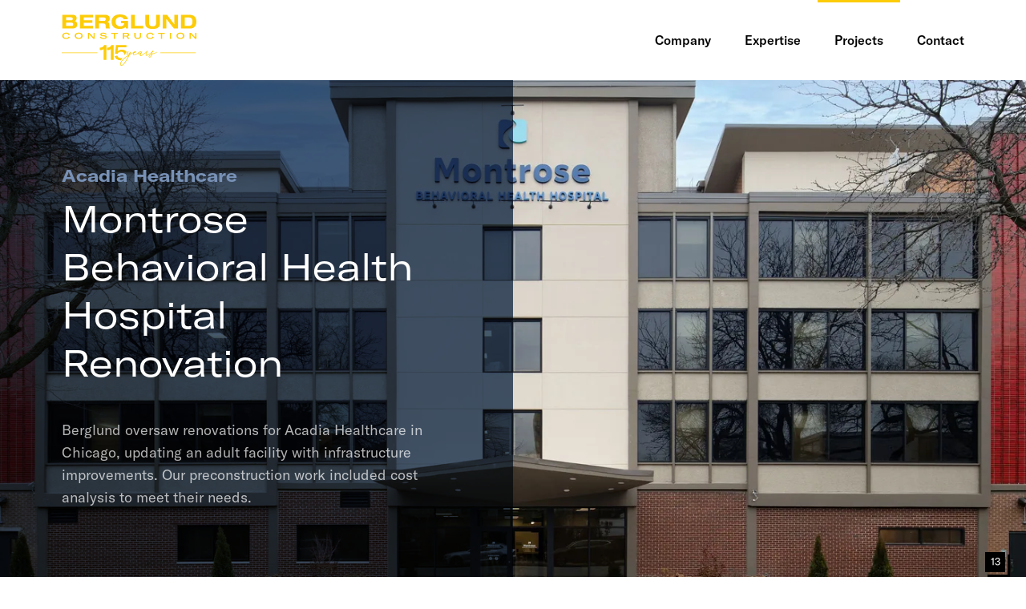

--- FILE ---
content_type: text/html; charset=UTF-8
request_url: https://www.berglundco.com/projects/montrose-behavioral-health-hospital-renovation
body_size: 29802
content:
 



<!doctype html>
<html xmlns="http://www.w3.org/1999/xhtml" lang="en-US">
  <head>
    <meta charset="utf-8">
<meta http-equiv="x-ua-compatible" content="ie=edge">
<meta name="viewport" content="width=device-width, initial-scale=1">

<meta http-equiv="Accept-CH" content="DPR">

<link rel="home" href="https://www.berglundco.com/" />

  <!-- Hotjar Tracking Code for https://www.berglundco.com -->
  <script>
    (function(h,o,t,j,a,r){
      h.hj=h.hj||function(){(h.hj.q=h.hj.q||[]).push(arguments)};
      h._hjSettings={hjid:916359,hjsv:6};
      a=o.getElementsByTagName('head')[0];
      r=o.createElement('script');r.async=1;
      r.src=t+h._hjSettings.hjid+j+h._hjSettings.hjsv;
      a.appendChild(r);
    })(window,document,'https://static.hotjar.com/c/hotjar-','.js?sv=');
  </script>


<link rel="apple-touch-icon" sizes="180x180" href="/apple-touch-icon.png">
<link rel="icon" type="image/png" sizes="32x32" href="/favicon-32x32.png">
<link rel="icon" type="image/png" sizes="16x16" href="/favicon-16x16.png">
<link rel="manifest" href="/site.webmanifest">
<link rel="mask-icon" href="/safari-pinned-tab.svg" color="#5bbad5">
<meta name="msapplication-TileColor" content="#da532c">
<meta name="theme-color" content="#ffffff">

<link rel="alternate" type="application/rss+xml" title="Berglund Con­struc­tion News" href="https://www.berglundco.com/rss/news" />    <link rel="stylesheet" href="/assets/styles/main.css?1768581283" />
  <title>Montrose Behavioral Health Hospital Renovation | Berglund Construction</title>
<script>window.dataLayer = window.dataLayer || [];
function gtag(){dataLayer.push(arguments)};
gtag('js', new Date());
gtag('config', 'G-VCF2MYDRX5', {'send_page_view': true,'anonymize_ip': false,'link_attribution': false,'allow_display_features': false});
</script>
<script>_linkedin_partner_id = "8275836";
window._linkedin_data_partner_ids = window._linkedin_data_partner_ids || [];
window._linkedin_data_partner_ids.push(_linkedin_partner_id);
</script><meta name="generator" content="SEOmatic">
<meta name="keywords" content="Berglund Con­struc­tion, Construction, Restoration, Family-owned, Chicago">
<meta name="description" content="Berglund oversaw renovations for Acadia Healthcare in Chicago, updating an adult facility with infrastructure improvements. Our preconstruction work included cost analysis to meet their needs.">
<meta name="referrer" content="no-referrer-when-downgrade">
<meta name="robots" content="all">
<meta content="133345100049055" property="fb:profile_id">
<meta content="en_US" property="og:locale">
<meta content="Berglund Construction" property="og:site_name">
<meta content="website" property="og:type">
<meta content="https://www.berglundco.com/projects/montrose-behavioral-health-hospital-renovation" property="og:url">
<meta content="Montrose Behavioral Health Hospital Renovation" property="og:title">
<meta content="Berglund oversaw renovations for Acadia Healthcare in Chicago, updating an adult facility with infrastructure improvements. Our preconstruction work included cost analysis to meet their needs." property="og:description">
<meta content="https://berglund-co.transforms.svdcdn.com/production/projects/Acadia-Montrose/20231226MontroseBehavioral-001-Edit.jpg?w=1200&amp;h=630&amp;q=82&amp;auto=format&amp;fit=crop&amp;dm=1704813843&amp;s=8652da33a016a26b1be11f8e2d9a8988" property="og:image">
<meta content="1200" property="og:image:width">
<meta content="630" property="og:image:height">
<meta content="https://www.youtube.com/channel/UCNtgIZfCLwyI9aZcb3DyJEA" property="og:see_also">
<meta content="https://www.linkedin.com/company/berglund-construction/" property="og:see_also">
<meta content="https://www.facebook.com/berglundconstructionco/" property="og:see_also">
<meta name="twitter:card" content="summary_large_image">
<meta name="twitter:creator" content="@">
<meta name="twitter:title" content="Montrose Behavioral Health Hospital Renovation">
<meta name="twitter:description" content="Berglund oversaw renovations for Acadia Healthcare in Chicago, updating an adult facility with infrastructure improvements. Our preconstruction work included cost analysis to meet their needs.">
<meta name="twitter:image" content="https://berglund-co.transforms.svdcdn.com/production/projects/Acadia-Montrose/20231226MontroseBehavioral-001-Edit.jpg?w=1200&amp;h=630&amp;q=82&amp;auto=format&amp;fit=crop&amp;dm=1704813843&amp;s=8652da33a016a26b1be11f8e2d9a8988">
<meta name="twitter:image:width" content="800">
<meta name="twitter:image:height" content="418">
<link href="https://www.berglundco.com/projects/montrose-behavioral-health-hospital-renovation" rel="canonical">
<link href="https://www.berglundco.com/" rel="home">
<link type="text/plain" href="https://www.berglundco.com/humans.txt" rel="author">
<link href="https://www.berglundco.com/cpresources/bbd3e747/css/front-end/plugin/freeform.css?v=1744739703" rel="stylesheet"></head>
  <body class="l-site "><script async src="//www.googletagmanager.com/gtag/js?id=G-VCF2MYDRX5"></script>


                
    <div class="l-site__header-flick-waypoint js-header-flick"></div>
    
    <a href="#main-content" class="skip-to">Skip to content</a>

    <header class="l-site-header js-site-header ">
  <section class="l-site-header__body">
    <div class="l-site-header__brand">
      <a href="https://www.berglundco.com/">
        <svg xmlns="http://www.w3.org/2000/svg" viewBox="0 25.5 335.62 127.83" width="168" height="64" role="img" aria-label="Berglund Construction, 115 Years"><path fill="#f9c908" d="M88.65 122.1H0v-1.52h88.65zm245.48 0H245.5v-1.52h88.64zm-222.67 16.84v-37.18h-5.84a9 9 0 0 1-3.53 4.76 10.5 10.5 0 0 1-5.99 1.66h-1.18v6.15h1.88q2.46 0 4.54-.75a7.4 7.4 0 0 0 3.16-1.98v27.34zm2.72-30.76h-1.17v6.15h1.87q2.46 0 4.55-.75a7.4 7.4 0 0 0 3.15-1.98v27.34h6.96v-37.18h-5.83a9 9 0 0 1-3.53 4.76 10.5 10.5 0 0 1-6 1.66m22.69 28.84q4.16 2.83 10.59 2.83h.05l4.22-6.15q-1.79.7-4.16.7-3.6 0-5.89-1.64a7.3 7.3 0 0 1-2.94-4.52l-7 1.02a11.8 11.8 0 0 0 5.13 7.76m24.39-29.7v-5.56H135.1l-2.35 21.67 6.42.59q2.2-5.57 8.72-5.57 4 0 6.23 2.12 2.22 2.1 2.22 5.9l-.01.5 5.37-7.85q-.76-1.33-1.88-2.4-3.59-3.45-9.85-3.46-3.8 0-6.6 1.26a9.7 9.7 0 0 0-4.31 3.56l1.34-10.76zm22.49 11.18a.3.3 0 0 1 .16.04c-.12.4-1.5 1.4-3.02 1.83 1.14-1.36 2.29-1.87 2.86-1.87m9.53 2.7c.97-1.3 1.95-2 2.75-2q.83 0 1.5 1.03c-2.07 2.6-4 3.55-4.82 3.55-.45 0-.5-.2-.5-.4 0-.37.2-1.03 1.07-2.18m19.75-3.8h.06zm.1 0h-.02zm14.57-.18a3 3 0 0 1-.83.69 3 3 0 0 1 .83-.69m-5.97 12.38c-.84 1.2-1.82 1.96-2.54 1.96a1 1 0 0 1-.6-.24h-.02c-.26-.2-.37-.43-.37-.79s.19-1.2 1.44-2.5c.95-.95 2.47-1.81 3.77-2.4-.28 1.4-.87 2.82-1.68 3.97m-55.6-.72c-3.23 6.26-11.8 22.9-17.08 22.9q-.37 0-.73-.11c-.9-.33-1.31-.97-1.31-2.03 0-2.46 2.3-6.33 4.56-9.07 3.58-4.24 9.05-8.75 14.84-12.24zm-2.62-4.14v-.02q-.03-.08-.02-.2c0-1.38 2.1-4.96 2.9-5.88l.03-.03.14-.3v-.1c0-.38-.36-.69-.81-.69a.8.8 0 0 0-.58.24l-.01.02c-2.15 2.42-3.38 4.77-3.38 6.45 0 .46.13.91.35 1.23q.47.76 1.45.77 1.9.02 5.7-3.52a144 144 0 0 1-1.66 3.23c-2.07 1.12-11.27 6.4-17.61 14.03-2.08 2.54-4.51 6.6-4.51 9.63 0 1.76.83 2.98 2.4 3.53q.5.2 1.11.19c6.4 0 15.1-16.8 19.27-24.88q.52-1.04.93-1.8c2.4-1.51 4.27-2.56 6.42-3.78l2.48-1.4a6 6 0 0 0-.66 2.6c0 1.22.51 2.11 1.43 2.5q.63.3 1.4.29c2.95 0 7.43-2.67 10.48-4.75q-.1.43-.1.82c0 1.36.8 2.2 2.1 2.2q1.18 0 2.8-.95a9 9 0 0 0-.55 2.92c0 2.14 1.2 2.38 1.71 2.38h.14c1.72-.05 4.33-2.07 7.36-4.4 2.37-1.84 4.81-3.72 6.92-4.72q.03.1.03.2c0 .2-.09.52-.15.73-.1.35-.36.88-.63 1.45-.6 1.24-1.35 2.8-1.35 3.96 0 .85.42 1.45 1.19 1.7l.54.09h.07c2.81 0 9.32-4.74 12.81-7.28l.3-.22q-.1.78-.16 1.6-.05.78-.15 1.49-3.13 1.31-4.8 2.93c-1.3 1.18-2.03 2.46-2.03 3.61 0 1.33.98 2.25 2.38 2.25 1.2 0 2.47-.7 3.51-1.92 1.21-1.42 2.11-3.53 2.61-6.13.87-.33 2-.7 3.2-1.08 3.3-1.06 7.05-2.27 8.7-3.78l.09-.07.1-.29v-.06a.5.5 0 0 0-.54-.53c-.06 0-.24 0-.4.14-1.15 1-4.9 2.46-10.9 4.24q.12-.83.17-1.5c.06-.74.13-1.4.27-2.07.7-.32 2.92-1.47 2.92-2.74l-.05-.36-.02-.05q-.29-.64-1.07-.65c-1.1 0-2.7 1.1-3.37 2.88l-.15.46-.58.41c-2.82 1.97-10.31 7.21-12.72 7.21l-.28-.02c-.19-.06-.21-.1-.21-.3 0-.5.47-1.43.93-2.33.62-1.22 1.32-2.6 1.32-3.73q0-.63-.27-1.08c.7-.58 1.7-1.73 1.7-2.44 0-.34-.2-.6-.57-.68l-.2-.05h-.09c-1.28 0-2.78 1.75-2.78 2.9v.03c-1.82.75-4.3 2.66-6.73 4.51-2.73 2.1-5.55 4.26-6.81 4.26h-.06c-.15-.03-.31-.32-.31-.9 0-.57.16-1.81 1.25-3.78.7-1.25 1.53-2.68 2.34-3.7l.05-.06.08-.25v-.07c0-.48-.55-.98-1.06-.98a.7.7 0 0 0-.6.32l-.24.37c-.73-.86-1.51-1.26-2.43-1.26-.27 0-.6 0-.9.1a6.3 6.3 0 0 0-3.2 2.03c-3.85 2.76-8.55 5.48-11.17 5.48h-.18q-1.25-.05-1.25-1.27 0-.87.6-2.14c3.32-.7 5.3-2.42 5.3-3.71 0-.66-.66-1.1-1.64-1.1-.57 0-2.27.18-4 2.18-1.5.83-2.75 1.5-3.85 2.09-1.87.99-3.4 1.8-5.38 2.98l2.44-4.78.06-.26v-.05c0-.4-.38-.78-.77-.78a.7.7 0 0 0-.53.24c-2.07 2.02-6.36 6.23-7.73 6.23-.12 0-.2-.02-.28-.23M10.88 54.18v-8.15h12.89c3.29 0 4.98 1.44 4.98 4.12 0 2.16-1.1 4.03-4.02 4.03zm0-21.47h11.77c3.88 0 4.85 1.53 4.85 3.69 0 2.54-1.36 3.69-3.54 3.69H10.88Zm27.85 17.63c0-3.69-2.13-7.62-6.15-8.29v-.1c3.25-1 4.6-4.2 4.6-6.84 0-6.33-4.7-8.63-9.73-8.63H1.48v34.21h24.66c10.46 0 12.6-5.8 12.6-10.35m39.27 3.84h-23.1v-7.86h21.75v-6.23H54.9v-7.1h22.9v-6.51H45.5v34.21H78zM92.8 33h11.96c2.28 0 5 .86 5 4.26 0 3.21-2.43 4.36-4.51 4.36H92.8Zm0 15.14h11.67c2.9 0 5 1.2 5 5.99 0 3.6.04 4.98.91 6.56h10.27c-1.65-1.72-1.8-5.75-1.8-7.42 0-3.36-.62-8.53-4.74-9.16v-.1c3.93-1.38 5.62-4.06 5.62-8.23 0-3.5-1.6-9.3-11.19-9.3H83.4v34.21h9.4zm51.88 13.51c6 0 11.24-1.44 14.54-4.93l1.25 3.97h4.75V41.62H147.6v5.94h8.38c-1.11 5.66-5.09 7.58-10.22 7.58-8.53 0-11.53-6.23-11.53-11.55s3-11.55 11.53-11.55c3.39 0 7.41 1.24 8.82 5.65h10.46c-1.7-9.39-10.76-12.17-20.35-12.17-13.08 0-20.44 7.48-20.44 18.07 0 12.7 7.85 18.06 20.44 18.06m58.51-7.76h-21.06V26.48h-9.4v34.21h30.47zm23.35 7.76c17.68 0 18.16-9.39 18.16-13.22V26.48h-9.4v19.65c0 3.35-.14 9-8.76 9-8.63 0-8.77-5.65-8.77-9V26.48h-9.4v21.95c0 3.83.48 13.22 18.17 13.22m34.2-24.82h.1l18.84 23.86h10.23V26.48h-9.11v23.86h-.1l-18.16-23.86h-10.9v34.21h9.1zm45.68 17.35V33h9.6c7.16 0 9.88 3.93 9.88 10.25 0 7.24-2.81 10.93-9.02 10.93zm29.16-10.6c0-10.3-5.13-17.1-17-17.1h-21.56v34.21h22.38c10.85 0 16.18-6.8 16.18-17.1M5.95 85.77q2.16.97 5.09.97 3.52 0 5.88-1.34a7.2 7.2 0 0 0 3.29-3.86l-3.18-.63a4.6 4.6 0 0 1-2.09 2.52 7.5 7.5 0 0 1-3.75.85q-1.95 0-3.42-.68a5.1 5.1 0 0 1-3.08-4.77q0-1.68.77-2.9a5 5 0 0 1 2.23-1.9 8 8 0 0 1 3.43-.65q2.34 0 3.83.93 1.5.92 2.02 2.66l3.26-.48a6.8 6.8 0 0 0-3.1-4.12 11 11 0 0 0-5.92-1.46q-2.89 0-5.1 1a8 8 0 0 0-3.46 2.81 7 7 0 0 0-1.24 4.13q0 2.37 1.18 4.16a7.6 7.6 0 0 0 3.36 2.76m32.88-11.75a8 8 0 0 1 3.42-.68q1.95 0 3.43.68t2.3 1.94q.84 1.23.83 2.87a5.1 5.1 0 0 1-3.14 4.8q-1.5.69-3.42.69a8 8 0 0 1-3.41-.7q-1.5-.68-2.3-1.93a5 5 0 0 1-.82-2.86 5.1 5.1 0 0 1 3.11-4.8m-5.19.65a7.2 7.2 0 0 0-1.22 4.16q0 2.34 1.22 4.13a8 8 0 0 0 3.46 2.79q2.23.99 5.15.99t5.16-.98a8 8 0 0 0 3.47-2.78 7 7 0 0 0 1.23-4.15q0-2.36-1.23-4.16a8 8 0 0 0-3.47-2.78q-2.23-.98-5.16-.98-2.92 0-5.15.98a8 8 0 0 0-3.46 2.78m31.62-3.27v14.83h2.84V74.69h.07a7 7 0 0 0 1.08 1.48l9.65 10.07h3.2V71.4h-2.85v9.44l.02 1.94h-.06a7 7 0 0 0-1.08-1.52l-9.36-9.86zM111 78.93q-1.31-.98-4.27-1.3l-4.34-.41q-1.2-.13-1.86-.35a2 2 0 0 1-.96-.6q-.3-.36-.3-1 0-1 1.12-1.52a8 8 0 0 1 3.23-.52q4.7 0 6.18 2.88l2.4-1.38q-2.19-3.82-8.46-3.82-3.65 0-5.63 1.2a3.7 3.7 0 0 0-1.99 3.33q0 1.92 1.26 2.95 1.24 1.02 3.9 1.3l4.68.47q1.71.14 2.43.62.72.47.72 1.4 0 1.15-1.13 1.69-1.13.53-3.5.53-2.57 0-4.29-.88a5.4 5.4 0 0 1-2.48-2.5l-2.59 1.23a6.6 6.6 0 0 0 3.3 3.34 13.5 13.5 0 0 0 5.95 1.15q3.86 0 5.9-1.24a4 4 0 0 0 2.03-3.6q0-1.99-1.3-2.97m18.88 7.31h3.14V73.92h6.64v-2.5h-16.4v2.5h6.62zm34.85-10.25a2.3 2.3 0 0 1-.72 1.72q-.72.7-2.33.7h-6.07v-4.74h6.07q1.64 0 2.34.67.72.67.71 1.65m-12.25-4.58v14.83h3.13V80.6h5.49l3.88 5.64h3.61l-4.15-6.01a4.6 4.6 0 0 0 2.73-1.66q.86-1.2.86-2.63a5 5 0 0 0-.53-2.19 4 4 0 0 0-1.8-1.68 7.4 7.4 0 0 0-3.37-.66zm28.48 0v8.06q0 2.13.99 3.78a6.6 6.6 0 0 0 2.91 2.57q1.92.92 4.61.92 2.68 0 4.59-.92a6.7 6.7 0 0 0 2.91-2.56q1-1.64 1-3.77v-8.08h-3.13v7.85q0 1.4-.64 2.53a4.5 4.5 0 0 1-1.85 1.78q-1.23.64-2.88.64a6 6 0 0 1-2.89-.64 4.5 4.5 0 0 1-1.86-1.78 5 5 0 0 1-.63-2.53v-7.85zm35.98 2.62a8 8 0 0 1 3.44-.65q2.33 0 3.83.93 1.5.92 2.01 2.66l3.26-.48a6.8 6.8 0 0 0-3.1-4.12 11 11 0 0 0-5.92-1.46q-2.88 0-5.1 1a8 8 0 0 0-3.46 2.81 7 7 0 0 0-1.23 4.13q0 2.37 1.18 4.16a7.6 7.6 0 0 0 3.35 2.76q2.17.97 5.1.97 3.51 0 5.87-1.34a7.2 7.2 0 0 0 3.29-3.86l-3.17-.63a4.6 4.6 0 0 1-2.1 2.52 7.5 7.5 0 0 1-3.75.85q-1.95 0-3.41-.68a5.1 5.1 0 0 1-3.08-4.77q0-1.67.77-2.9a5 5 0 0 1 2.22-1.9m33.21 12.21V73.92h6.64v-2.5H240.4v2.5h6.62v12.32zm22.59 0V71.4h-3.13v14.83zM290 75.96a5.4 5.4 0 0 1 2.3-1.94 8 8 0 0 1 3.43-.68q1.95 0 3.42.68 1.5.68 2.31 1.94.83 1.23.83 2.87a5.1 5.1 0 0 1-3.15 4.8q-1.5.69-3.4.69a8 8 0 0 1-3.42-.7q-1.5-.68-2.31-1.93a5 5 0 0 1-.82-2.86q0-1.64.82-2.87m-2.88-1.29a7.2 7.2 0 0 0-1.22 4.16q0 2.33 1.22 4.13a8 8 0 0 0 3.45 2.79q2.24.99 5.16.99 2.93 0 5.16-.98a8 8 0 0 0 3.46-2.78 7 7 0 0 0 1.24-4.15q0-2.36-1.24-4.16a8 8 0 0 0-3.46-2.78q-2.24-.98-5.16-.98-2.93 0-5.16.98a8 8 0 0 0-3.45 2.78m44.47 6.6-9.35-9.86h-3.51v14.83h2.84V74.69h.06a7 7 0 0 0 1.09 1.48l9.64 10.07h3.2V71.4h-2.84v9.44l.02 1.94h-.06q-.31-.66-1.09-1.52"></path></svg>
      </a>
    </div>
    <div class="l-site-header__content">
      <button type="button" class="l-site-header__mobile-trigger js-mobile-nav-open" data-nav-group="base">
        <svg xmlns="http://www.w3.org/2000/svg" height="20px" width="25px" viewBox="0 0 25 20"><rect y="18" width="25" height="2"/><rect y="9" width="25" height="2"/><rect width="25" height="2"/></svg>
      </button>
      <div class="l-site-header__overlay js-mobile-nav-overlay"></div>
      <nav class="l-site-header__nav js-mobile-nav-content" data-nav-group="base">
                  
  <ul class="site-nav ">
          
                                      
      <li class="site-nav__item">

        
                <a class="site-nav__desktop-link data-current-company" href="https://www.berglundco.com/company">
          <span>Company</span>
        </a>
        
                <a class="site-nav__mobile-link-w-children js-mobile-nav-open data-current-company" href="https://www.berglundco.com/company" data-nav-group="0">
          Company
        </a>
        
                          <div class="site-nav__dropdown js-mobile-nav-content" data-nav-group="0">
            <div class="site-nav__back-btn js-mobile-nav-close" data-nav-group="0">
              Back
            </div>
            <ul class="site-nav__subnav">
              <li class="site-nav__mobile-only">
                <a class="" href="https://www.berglundco.com/company">All Company</a>
              </li>
                                                                                                                                    
                <li class="">
                  <a href="https://www.berglundco.com/company/commitments">Our Commitments</a>
                </li>
                                                                                                                      
                <li class="">
                  <a href="https://www.berglundco.com/company/team">Team</a>
                </li>
                                                                                                                      
                <li class="">
                  <a href="https://www.berglundco.com/company/news">News</a>
                </li>
                                                                                                                      
                <li class="">
                  <a href="https://www.berglundco.com/company/careers">Careers</a>
                </li>
                                                                                                                      
                <li class="">
                  <a href="https://www.berglundco.com/our-ethics-policy">Our Ethics Policy</a>
                </li>
                          </ul>
          </div>
                
      </li>
          
                                      
      <li class="site-nav__item">

        
                <a class="site-nav__desktop-link data-current-expertise" href="https://www.berglundco.com/expertise">
          <span>Expertise</span>
        </a>
        
                <a class="site-nav__mobile-link-w-children js-mobile-nav-open data-current-expertise" href="https://www.berglundco.com/expertise" data-nav-group="1">
          Expertise
        </a>
        
                          <div class="site-nav__dropdown js-mobile-nav-content" data-nav-group="1">
            <div class="site-nav__back-btn js-mobile-nav-close" data-nav-group="1">
              Back
            </div>
            <ul class="site-nav__subnav">
              <li class="site-nav__mobile-only">
                <a class="" href="https://www.berglundco.com/expertise">All Expertise</a>
              </li>
                                                                                                                                    
                <li class="">
                  <a href="https://www.berglundco.com/expertise/building">Building</a>
                </li>
                                                                                                                      
                <li class="">
                  <a href="https://www.berglundco.com/expertise/restoration">Restoration</a>
                </li>
                          </ul>
          </div>
                
      </li>
          
                                      
      <li class="site-nav__item">

        
                <a class="site-nav__desktop-link is-active" href="/projects">
          <span>Projects</span>
        </a>
        
                <a class="site-nav__mobile-link-w-children js-mobile-nav-open is-active" href="/projects" data-nav-group="2">
          Projects
        </a>
        
                          <div class="site-nav__dropdown js-mobile-nav-content" data-nav-group="2">
            <div class="site-nav__back-btn js-mobile-nav-close" data-nav-group="2">
              Back
            </div>
            <ul class="site-nav__subnav">
              <li class="site-nav__mobile-only">
                <a class="" href="/projects">All Projects</a>
              </li>
                                                                                                                                    
                <li class="">
                  <a href="/projects?market=civic-cultural">Civic &amp; Cultural</a>
                </li>
                                                                                                                      
                <li class="">
                  <a href="/projects?market=commercial">Commercial</a>
                </li>
                                                                                                                      
                <li class="">
                  <a href="/projects?market=education">Education</a>
                </li>
                                                                                                                      
                <li class="">
                  <a href="/projects?market=gaming">Gaming</a>
                </li>
                                                                                                                      
                <li class="">
                  <a href="/projects?market=government-public">Government/Public</a>
                </li>
                                                                                                                      
                <li class="">
                  <a href="/projects?market=healthcare">Healthcare</a>
                </li>
                                                                                                                      
                <li class="">
                  <a href="/projects?market=hospitality">Hospitality</a>
                </li>
                                                                                                                      
                <li class="">
                  <a href="/projects?market=industrial">Industrial</a>
                </li>
                                                                                                                      
                <li class="">
                  <a href="/projects?market=life-sciences">Life Sciences</a>
                </li>
                                                                                                                      
                <li class="">
                  <a href="/projects?market=religious">Religious</a>
                </li>
                                                                                                                      
                <li class="">
                  <a href="/projects?market=residential">Residential</a>
                </li>
                                                                                                                      
                <li class="">
                  <a href="/projects?market=retail">Retail</a>
                </li>
                          </ul>
          </div>
                
      </li>
          
                                      
      <li class="site-nav__item">

        
                <a class="site-nav__desktop-link data-current-contact" href="#contact-form">
          <span>Contact</span>
        </a>
        
                <a class="site-nav__mobile-link data-current-contact" href="#contact-form" data-nav-group="3">
          Contact
        </a>
        
                        
      </li>
      </ul>

              </nav>
    </div>
  </section>
    </header>

    <div class="l-site__content" role="main" id="main-content">
        
       
  




<div class="split split--hoverable split--hide-intro-on-lg split--align-bottom" >
      <div class="split__img-overlay"></div>
    <div class="split__img lazyload js-hero-gallery-trigger" data-bgset="https://berglund-co.transforms.svdcdn.com/production/projects/Acadia-Montrose/20231226MontroseBehavioral-001-Edit.jpg?w=200&amp;h=100&amp;q=80&amp;auto=format&amp;fit=crop&amp;crop=focalpoint&amp;fp-x=0.5&amp;fp-y=0.5&amp;dm=1704813843&amp;s=3cc78943fe86cc6e23369de844972c22 200w, https://berglund-co.transforms.svdcdn.com/production/projects/Acadia-Montrose/20231226MontroseBehavioral-001-Edit.jpg?w=400&amp;h=200&amp;q=80&amp;auto=format&amp;fit=crop&amp;crop=focalpoint&amp;fp-x=0.5&amp;fp-y=0.5&amp;dm=1704813843&amp;s=340202ef8a26f475e152b885eeca9412 400w, https://berglund-co.transforms.svdcdn.com/production/projects/Acadia-Montrose/20231226MontroseBehavioral-001-Edit.jpg?w=600&amp;h=300&amp;q=80&amp;auto=format&amp;fit=crop&amp;crop=focalpoint&amp;fp-x=0.5&amp;fp-y=0.5&amp;dm=1704813843&amp;s=ee2391673e97cb657e6ca5aa805872e5 600w, https://berglund-co.transforms.svdcdn.com/production/projects/Acadia-Montrose/20231226MontroseBehavioral-001-Edit.jpg?w=800&amp;h=400&amp;q=80&amp;auto=format&amp;fit=crop&amp;crop=focalpoint&amp;fp-x=0.5&amp;fp-y=0.5&amp;dm=1704813843&amp;s=ab5fde73af26aa14b4a4b9749da418e4 800w, https://berglund-co.transforms.svdcdn.com/production/projects/Acadia-Montrose/20231226MontroseBehavioral-001-Edit.jpg?w=1000&amp;h=500&amp;q=80&amp;auto=format&amp;fit=crop&amp;crop=focalpoint&amp;fp-x=0.5&amp;fp-y=0.5&amp;dm=1704813843&amp;s=9fdd28abeae3458625cf1fc951b4c28f 1000w, https://berglund-co.transforms.svdcdn.com/production/projects/Acadia-Montrose/20231226MontroseBehavioral-001-Edit.jpg?w=1200&amp;h=600&amp;q=80&amp;auto=format&amp;fit=crop&amp;crop=focalpoint&amp;fp-x=0.5&amp;fp-y=0.5&amp;dm=1704813843&amp;s=160ffa69a38d72d32b452989a86080c9 1200w, https://berglund-co.transforms.svdcdn.com/production/projects/Acadia-Montrose/20231226MontroseBehavioral-001-Edit.jpg?w=1400&amp;h=700&amp;q=80&amp;auto=format&amp;fit=crop&amp;crop=focalpoint&amp;fp-x=0.5&amp;fp-y=0.5&amp;dm=1704813843&amp;s=96bc77cceb4dafbcbe0f855ec48b5748 1400w, https://berglund-co.transforms.svdcdn.com/production/projects/Acadia-Montrose/20231226MontroseBehavioral-001-Edit.jpg?w=1600&amp;h=800&amp;q=80&amp;auto=format&amp;fit=crop&amp;crop=focalpoint&amp;fp-x=0.5&amp;fp-y=0.5&amp;dm=1704813843&amp;s=44402cc78d06f49f0699bcb5e75b57d1 1600w" data-sizes="auto"></div>
    <div class="split__text">
    <div class="split__eyebrow">Acadia Healthcare</div>
    <div class="split__heading">Montrose Behavioral Health Hospital Renovation</div>
          <div class="split__intro ">Berglund oversaw renovations for Acadia Healthcare in Chicago, updating an adult facility with infrastructure improvements. Our preconstruction work included cost analysis to meet their&nbsp;needs.</div>
      </div>

      <div class="split__gallery-icon js-hero-gallery-trigger">
      <span>13</span>
    </div>
  </div>
  <div data-module="hero_gallery" class="js-hero-gallery">
          <span data-gallery-img="https://berglund-co.transforms.svdcdn.com/production/projects/Acadia-Montrose/20231226MontroseBehavioral-001-Edit.jpg?w=2048&amp;h=1365&amp;auto=compress%2Cformat&amp;fit=crop&amp;dm=1704813843&amp;s=04183d656caa4426b63141d330fc1241"></span>
          <span data-gallery-img="https://berglund-co.transforms.svdcdn.com/production/projects/Acadia-Montrose/20231226MontroseBehavioral-013.jpg?w=2048&amp;h=1365&amp;auto=compress%2Cformat&amp;fit=crop&amp;dm=1704813851&amp;s=e316815163f4af4d95fe76269b72f4ec"></span>
          <span data-gallery-img="https://berglund-co.transforms.svdcdn.com/production/projects/Acadia-Montrose/20231226MontroseBehavioral-036.jpg?w=2048&amp;h=1365&amp;auto=compress%2Cformat&amp;fit=crop&amp;dm=1704813860&amp;s=456114a0093c1ba5a14d7f4a3a82b1c9"></span>
          <span data-gallery-img="https://berglund-co.transforms.svdcdn.com/production/projects/Acadia-Montrose/20231226MontroseBehavioral-044.jpg?w=2048&amp;h=1365&amp;auto=compress%2Cformat&amp;fit=crop&amp;dm=1704813862&amp;s=95687f58023fdff2683c6e192a4a863f"></span>
          <span data-gallery-img="https://berglund-co.transforms.svdcdn.com/production/projects/Acadia-Montrose/20231226MontroseBehavioral-083.jpg?w=2048&amp;h=1365&amp;auto=compress%2Cformat&amp;fit=crop&amp;dm=1704813886&amp;s=ade1b57a9e9990c74a18b58a6d4c2961"></span>
          <span data-gallery-img="https://berglund-co.transforms.svdcdn.com/production/projects/Acadia-Montrose/20231226MontroseBehavioral-078.jpg?w=2048&amp;h=1365&amp;auto=compress%2Cformat&amp;fit=crop&amp;dm=1704813882&amp;s=7a5b9e694c116a04e15638bdccf0e908"></span>
          <span data-gallery-img="https://berglund-co.transforms.svdcdn.com/production/projects/Acadia-Montrose/20231226MontroseBehavioral-080.jpg?w=2048&amp;h=1365&amp;auto=compress%2Cformat&amp;fit=crop&amp;dm=1704813884&amp;s=2be1523f8456a2e99c148e9caf434498"></span>
          <span data-gallery-img="https://berglund-co.transforms.svdcdn.com/production/projects/Acadia-Montrose/20231226MontroseBehavioral-009-Edit.jpg?w=2048&amp;h=1365&amp;auto=compress%2Cformat&amp;fit=crop&amp;dm=1704813849&amp;s=79e78b2155730b7e1c8bb10bd7a57ee3"></span>
          <span data-gallery-img="https://berglund-co.transforms.svdcdn.com/production/projects/Acadia-Montrose/20231226MontroseBehavioral-006-Edit.jpg?w=2048&amp;h=1365&amp;auto=compress%2Cformat&amp;fit=crop&amp;dm=1704813845&amp;s=2a6b05e130ed2496e1d405ff15b6b984"></span>
          <span data-gallery-img="https://berglund-co.transforms.svdcdn.com/production/projects/Acadia-Montrose/20231226MontroseBehavioral-072.jpg?w=2048&amp;h=1365&amp;auto=compress%2Cformat&amp;fit=crop&amp;dm=1704813878&amp;s=4a1e712fc5007bd8c0b7c78a49e4146e"></span>
          <span data-gallery-img="https://berglund-co.transforms.svdcdn.com/production/projects/Acadia-Montrose/20231226MontroseBehavioral-062.jpg?w=2048&amp;h=1365&amp;auto=compress%2Cformat&amp;fit=crop&amp;dm=1704813872&amp;s=9abdf24c4e8bee17bccf865082967ed3"></span>
          <span data-gallery-img="https://berglund-co.transforms.svdcdn.com/production/projects/Acadia-Montrose/20231226MontroseBehavioral-058.jpg?w=2048&amp;h=1365&amp;auto=compress%2Cformat&amp;fit=crop&amp;dm=1704813868&amp;s=f13ba4b8a44ae269cd4e2afc8fc934a1"></span>
          <span data-gallery-img="https://berglund-co.transforms.svdcdn.com/production/projects/Acadia-Montrose/20231226MontroseBehavioral-026.jpg?w=2048&amp;h=1365&amp;auto=compress%2Cformat&amp;fit=crop&amp;dm=1704813855&amp;s=7b0b508d7d783b73421006282a323925"></span>
      </div>

  
<div class="l-columns l-columns--reverse l-columns--project">
  <div class="l-columns__aside">
          




  
          
              
        
          
              
        
          
              
        
  


                                  

  
<ul class="detail-list detail-list--2-col">
        <li class="detail-list__section">
      <h6 class="detail-list__section-header">Project Type</h6>
              <ul class="detail-list__details">
                      <li class="detail-list__detail">
                              <a href="https://www.berglundco.com/projects?type=building">
                              Building
                              </a>
                          </li>
                  </ul>
          </li>
      <li class="detail-list__section">
      <h6 class="detail-list__section-header">Status</h6>
              <ul class="detail-list__details">
                      <li class="detail-list__detail">
                              <a href="https://www.berglundco.com/projects?projectStatus=complete">
                              Complete
                              </a>
                          </li>
                  </ul>
          </li>
      <li class="detail-list__section">
      <h6 class="detail-list__section-header">Delivery Method</h6>
              <ul class="detail-list__details">
                      <li class="detail-list__detail">
                              GMP
                          </li>
                  </ul>
          </li>
      <li class="detail-list__section">
      <h6 class="detail-list__section-header">Services</h6>
              <ul class="detail-list__details">
                      <li class="detail-list__detail">
                              <a href="https://www.berglundco.com/projects?buildingServices=renovation">
                              Renovation
                              </a>
                          </li>
                  </ul>
          </li>
      <li class="detail-list__section">
      <h6 class="detail-list__section-header">Location</h6>
              <ul class="detail-list__details">
                      <li class="detail-list__detail">
                              Chicago, IL
                          </li>
                  </ul>
          </li>
      <li class="detail-list__section">
      <h6 class="detail-list__section-header">Duration</h6>
              <ul class="detail-list__details">
                      <li class="detail-list__detail">
                              16 Months
                          </li>
                  </ul>
          </li>
      <li class="detail-list__section">
      <h6 class="detail-list__section-header">Size</h6>
              <ul class="detail-list__details">
                      <li class="detail-list__detail">
                              80,000 sqft
                          </li>
                  </ul>
          </li>
      <li class="detail-list__section">
      <h6 class="detail-list__section-header">Architect</h6>
              <ul class="detail-list__details">
                      <li class="detail-list__detail">
                              Stengel Hill Architecture
                          </li>
                  </ul>
          </li>
  </ul>      </div>
  <div class="l-columns__main ">
          <div class="l-page-content">
                  
<div class="text">
  <p>Berglund managed the renovation of a small outpatient care center, a children’s pavilion, and an adult facility for Acadia Healthcare in the heart of Chicago. The adult 1960s era facility underwent major MEPFP infrastructure upgrades and standards updates.</p>
<p>Our team worked closely with Acadia Healthcare during the preconstruction phase, providing investigative work, target value cost analysis, and extensive collaboration with the design team.</p>
</div>                  

<div class="pull-quote h-spacing-top-margin-l">
  <p class="pull-quote__quote"><span class="pull-double">“</span>Despite the enormous amount of unfore­seen con­di­tions dis­cov­ered during the ren­o­va­tion of this formerly shuttered 1960’s era  behav­ioral health hospital the dedicated Berglund project team, along with our design and trade partners, was still able to meet the delivery date for Acadia Healthcare.”</p>

      <p class="pull-quote__author">Ted Reichert</p>
  
      <p class="pull-quote__role">Project Executive/Director Healthcare</p>
  </div>
              </div>
      </div>
</div>
      
<button class="mega-btn mega-btn--plus js-hero-gallery-trigger" type="button">
  <span class="mega-btn__text">View Photo Gallery</span>
</button>
  
  


        

<div class="l-section">
  <div class="l-featured-projects  ">
    <div class="l-featured-projects__header">
      <h6 class="h-type-section-title">More Projects</h6>
    </div>
    <ul class="l-featured-projects__projects">
              <li>
          



<a class="card " href="https://www.berglundco.com/projects/frank-lloyd-wrights-unity-temple" >
  <div class="card__thumb">
                  <div class="card__thumb-bg lazyload" data-bgset="https://berglund-co.transforms.svdcdn.com/production/projects/Unity-Temple/Finals/Dusk_North_Elevation.jpg?w=200&amp;h=120&amp;q=80&amp;auto=format&amp;fit=crop&amp;crop=focalpoint&amp;fp-x=0.5&amp;fp-y=0.5&amp;dm=1522951774&amp;s=6bc87f2024be59da78d7b6282dd0c61e 200w, https://berglund-co.transforms.svdcdn.com/production/projects/Unity-Temple/Finals/Dusk_North_Elevation.jpg?w=400&amp;h=240&amp;q=80&amp;auto=format&amp;fit=crop&amp;crop=focalpoint&amp;fp-x=0.5&amp;fp-y=0.5&amp;dm=1522951774&amp;s=4b96bb0f526a528b616747d248819d2b 400w, https://berglund-co.transforms.svdcdn.com/production/projects/Unity-Temple/Finals/Dusk_North_Elevation.jpg?w=600&amp;h=360&amp;q=80&amp;auto=format&amp;fit=crop&amp;crop=focalpoint&amp;fp-x=0.5&amp;fp-y=0.5&amp;dm=1522951774&amp;s=c33b56f9357b11046e912bb5a1748ee9 600w, https://berglund-co.transforms.svdcdn.com/production/projects/Unity-Temple/Finals/Dusk_North_Elevation.jpg?w=800&amp;h=480&amp;q=80&amp;auto=format&amp;fit=crop&amp;crop=focalpoint&amp;fp-x=0.5&amp;fp-y=0.5&amp;dm=1522951774&amp;s=098acfd821714e10967f48fdf29c1249 800w, https://berglund-co.transforms.svdcdn.com/production/projects/Unity-Temple/Finals/Dusk_North_Elevation.jpg?w=1000&amp;h=600&amp;q=80&amp;auto=format&amp;fit=crop&amp;crop=focalpoint&amp;fp-x=0.5&amp;fp-y=0.5&amp;dm=1522951774&amp;s=cc2e2c8200ce28480b0b2dfd5ff67501 1000w, https://berglund-co.transforms.svdcdn.com/production/projects/Unity-Temple/Finals/Dusk_North_Elevation.jpg?w=1200&amp;h=720&amp;q=80&amp;auto=format&amp;fit=crop&amp;crop=focalpoint&amp;fp-x=0.5&amp;fp-y=0.5&amp;dm=1522951774&amp;s=7e0a505c769071ffea408087e46a2f5c 1200w, https://berglund-co.transforms.svdcdn.com/production/projects/Unity-Temple/Finals/Dusk_North_Elevation.jpg?w=1400&amp;h=840&amp;q=80&amp;auto=format&amp;fit=crop&amp;crop=focalpoint&amp;fp-x=0.5&amp;fp-y=0.5&amp;dm=1522951774&amp;s=458ee92518ec1607ebc6d0070748f5f3 1400w, https://berglund-co.transforms.svdcdn.com/production/projects/Unity-Temple/Finals/Dusk_North_Elevation.jpg?w=1600&amp;h=960&amp;q=80&amp;auto=format&amp;fit=crop&amp;crop=focalpoint&amp;fp-x=0.5&amp;fp-y=0.5&amp;dm=1522951774&amp;s=ff25d71bd3c9ddd531b2bb0183994f3c 1600w" data-sizes="auto"></div>
            </div>
  <div class="card__text">
          <p class="card__eyebrow">Unity Temple Restoration Foundation</p>
        <h4 class="card__title"><span class="link" >Frank Lloyd Wright’s Unity Temple</span></h4>
          <p class="card__subtitle">  
                                                                                                                              
    
  Restoration</p>
      </div>
</a>        </li>
              <li>
          



<a class="card " href="https://www.berglundco.com/projects/chicago-union-station-great-hall-restoration" >
  <div class="card__thumb">
                  <div class="card__thumb-bg lazyload" data-bgset="https://berglund-co.transforms.svdcdn.com/production/general/00286_018.jpg?w=200&amp;h=120&amp;q=80&amp;auto=format&amp;fit=crop&amp;crop=focalpoint&amp;fp-x=0.5&amp;fp-y=0.5&amp;dm=1612817904&amp;s=bf9d529ded88fd206e795296b3844df4 200w, https://berglund-co.transforms.svdcdn.com/production/general/00286_018.jpg?w=400&amp;h=240&amp;q=80&amp;auto=format&amp;fit=crop&amp;crop=focalpoint&amp;fp-x=0.5&amp;fp-y=0.5&amp;dm=1612817904&amp;s=23abc25d0fc5b8d1bc129f02d6c477cb 400w, https://berglund-co.transforms.svdcdn.com/production/general/00286_018.jpg?w=600&amp;h=360&amp;q=80&amp;auto=format&amp;fit=crop&amp;crop=focalpoint&amp;fp-x=0.5&amp;fp-y=0.5&amp;dm=1612817904&amp;s=eaffee4ab19ed5f531a256ae8ca9d4fa 600w, https://berglund-co.transforms.svdcdn.com/production/general/00286_018.jpg?w=800&amp;h=480&amp;q=80&amp;auto=format&amp;fit=crop&amp;crop=focalpoint&amp;fp-x=0.5&amp;fp-y=0.5&amp;dm=1612817904&amp;s=5b214d81b4a9603e9d6e0443f53af879 800w, https://berglund-co.transforms.svdcdn.com/production/general/00286_018.jpg?w=1000&amp;h=600&amp;q=80&amp;auto=format&amp;fit=crop&amp;crop=focalpoint&amp;fp-x=0.5&amp;fp-y=0.5&amp;dm=1612817904&amp;s=3cd5dc33cc6392aa15256f6b47c98d98 1000w, https://berglund-co.transforms.svdcdn.com/production/general/00286_018.jpg?w=1200&amp;h=720&amp;q=80&amp;auto=format&amp;fit=crop&amp;crop=focalpoint&amp;fp-x=0.5&amp;fp-y=0.5&amp;dm=1612817904&amp;s=0b4bd808a75a284ea4362af1793379a3 1200w, https://berglund-co.transforms.svdcdn.com/production/general/00286_018.jpg?w=1400&amp;h=840&amp;q=80&amp;auto=format&amp;fit=crop&amp;crop=focalpoint&amp;fp-x=0.5&amp;fp-y=0.5&amp;dm=1612817904&amp;s=c5b54b8149eabfb54c43f0085abc7cd4 1400w, https://berglund-co.transforms.svdcdn.com/production/general/00286_018.jpg?w=1600&amp;h=960&amp;q=80&amp;auto=format&amp;fit=crop&amp;crop=focalpoint&amp;fp-x=0.5&amp;fp-y=0.5&amp;dm=1612817904&amp;s=53fcdb5632b28e7b42373c5a7fd12a3e 1600w" data-sizes="auto"></div>
            </div>
  <div class="card__text">
          <p class="card__eyebrow">Amtrak</p>
        <h4 class="card__title"><span class="link" >Chicago Union Station Great Hall Restoration</span></h4>
          <p class="card__subtitle">  
                                                                                                                              
    
  Restoration</p>
      </div>
</a>        </li>
              <li>
          



<a class="card " href="https://www.berglundco.com/projects/comer-childrens-hospital-labor-delivery" >
  <div class="card__thumb">
                  <div class="card__thumb-bg lazyload" data-bgset="https://berglund-co.transforms.svdcdn.com/production/projects/comer-labor-delivery-2286_019.jpg?w=200&amp;h=120&amp;q=80&amp;auto=format&amp;fit=crop&amp;crop=focalpoint&amp;fp-x=0.5&amp;fp-y=0.5&amp;dm=1521210256&amp;s=3a92445733b0903cd51babfa29d90a17 200w, https://berglund-co.transforms.svdcdn.com/production/projects/comer-labor-delivery-2286_019.jpg?w=400&amp;h=240&amp;q=80&amp;auto=format&amp;fit=crop&amp;crop=focalpoint&amp;fp-x=0.5&amp;fp-y=0.5&amp;dm=1521210256&amp;s=76738237a32a85d17765275f6fc871bc 400w, https://berglund-co.transforms.svdcdn.com/production/projects/comer-labor-delivery-2286_019.jpg?w=600&amp;h=360&amp;q=80&amp;auto=format&amp;fit=crop&amp;crop=focalpoint&amp;fp-x=0.5&amp;fp-y=0.5&amp;dm=1521210256&amp;s=44b0e17647300f10df8f00629c6b881a 600w, https://berglund-co.transforms.svdcdn.com/production/projects/comer-labor-delivery-2286_019.jpg?w=800&amp;h=480&amp;q=80&amp;auto=format&amp;fit=crop&amp;crop=focalpoint&amp;fp-x=0.5&amp;fp-y=0.5&amp;dm=1521210256&amp;s=f01b9aef95baf8591d2cea4671d3c396 800w, https://berglund-co.transforms.svdcdn.com/production/projects/comer-labor-delivery-2286_019.jpg?w=1000&amp;h=600&amp;q=80&amp;auto=format&amp;fit=crop&amp;crop=focalpoint&amp;fp-x=0.5&amp;fp-y=0.5&amp;dm=1521210256&amp;s=1d619558b507369ef39bb36b47fc3adc 1000w, https://berglund-co.transforms.svdcdn.com/production/projects/comer-labor-delivery-2286_019.jpg?w=1200&amp;h=720&amp;q=80&amp;auto=format&amp;fit=crop&amp;crop=focalpoint&amp;fp-x=0.5&amp;fp-y=0.5&amp;dm=1521210256&amp;s=8e52532de0b58507f5af5f2b582cd96b 1200w, https://berglund-co.transforms.svdcdn.com/production/projects/comer-labor-delivery-2286_019.jpg?w=1400&amp;h=840&amp;q=80&amp;auto=format&amp;fit=crop&amp;crop=focalpoint&amp;fp-x=0.5&amp;fp-y=0.5&amp;dm=1521210256&amp;s=f5b3e54c2776814662805c1c6b1719b1 1400w, https://berglund-co.transforms.svdcdn.com/production/projects/comer-labor-delivery-2286_019.jpg?w=1600&amp;h=960&amp;q=80&amp;auto=format&amp;fit=crop&amp;crop=focalpoint&amp;fp-x=0.5&amp;fp-y=0.5&amp;dm=1521210256&amp;s=6cf9754cceff9014d9a25a529cac3e19 1600w" data-sizes="auto"></div>
            </div>
  <div class="card__text">
          <p class="card__eyebrow">University of Chicago Medicine</p>
        <h4 class="card__title"><span class="link" >Comer Children&#039;s Hospital Labor &amp; Delivery</span></h4>
          <p class="card__subtitle">  
                                                                                                                              
    
  Building</p>
      </div>
</a>        </li>
          </ul>
    </div>
</div>


      </div>

    <div class="l-site__footer">
      <footer class="l-site-footer" role="contentinfo">
  <section class="l-site-footer__wrapper">
    <div class="l-site-footer__main">
      <div class="l-site-footer__body">
        <a class="l-site-footer__brand" href="https://www.berglundco.com/">
          <svg xmlns="http://www.w3.org/2000/svg" viewBox="0 25.5 335.62 127.83" width="168" height="64" role="img" aria-label="Berglund Construction, 115 Years"><path fill="#f9c908" d="M88.65 122.1H0v-1.52h88.65zm245.48 0H245.5v-1.52h88.64zm-222.67 16.84v-37.18h-5.84a9 9 0 0 1-3.53 4.76 10.5 10.5 0 0 1-5.99 1.66h-1.18v6.15h1.88q2.46 0 4.54-.75a7.4 7.4 0 0 0 3.16-1.98v27.34zm2.72-30.76h-1.17v6.15h1.87q2.46 0 4.55-.75a7.4 7.4 0 0 0 3.15-1.98v27.34h6.96v-37.18h-5.83a9 9 0 0 1-3.53 4.76 10.5 10.5 0 0 1-6 1.66m22.69 28.84q4.16 2.83 10.59 2.83h.05l4.22-6.15q-1.79.7-4.16.7-3.6 0-5.89-1.64a7.3 7.3 0 0 1-2.94-4.52l-7 1.02a11.8 11.8 0 0 0 5.13 7.76m24.39-29.7v-5.56H135.1l-2.35 21.67 6.42.59q2.2-5.57 8.72-5.57 4 0 6.23 2.12 2.22 2.1 2.22 5.9l-.01.5 5.37-7.85q-.76-1.33-1.88-2.4-3.59-3.45-9.85-3.46-3.8 0-6.6 1.26a9.7 9.7 0 0 0-4.31 3.56l1.34-10.76zm22.49 11.18a.3.3 0 0 1 .16.04c-.12.4-1.5 1.4-3.02 1.83 1.14-1.36 2.29-1.87 2.86-1.87m9.53 2.7c.97-1.3 1.95-2 2.75-2q.83 0 1.5 1.03c-2.07 2.6-4 3.55-4.82 3.55-.45 0-.5-.2-.5-.4 0-.37.2-1.03 1.07-2.18m19.75-3.8h.06zm.1 0h-.02zm14.57-.18a3 3 0 0 1-.83.69 3 3 0 0 1 .83-.69m-5.97 12.38c-.84 1.2-1.82 1.96-2.54 1.96a1 1 0 0 1-.6-.24h-.02c-.26-.2-.37-.43-.37-.79s.19-1.2 1.44-2.5c.95-.95 2.47-1.81 3.77-2.4-.28 1.4-.87 2.82-1.68 3.97m-55.6-.72c-3.23 6.26-11.8 22.9-17.08 22.9q-.37 0-.73-.11c-.9-.33-1.31-.97-1.31-2.03 0-2.46 2.3-6.33 4.56-9.07 3.58-4.24 9.05-8.75 14.84-12.24zm-2.62-4.14v-.02q-.03-.08-.02-.2c0-1.38 2.1-4.96 2.9-5.88l.03-.03.14-.3v-.1c0-.38-.36-.69-.81-.69a.8.8 0 0 0-.58.24l-.01.02c-2.15 2.42-3.38 4.77-3.38 6.45 0 .46.13.91.35 1.23q.47.76 1.45.77 1.9.02 5.7-3.52a144 144 0 0 1-1.66 3.23c-2.07 1.12-11.27 6.4-17.61 14.03-2.08 2.54-4.51 6.6-4.51 9.63 0 1.76.83 2.98 2.4 3.53q.5.2 1.11.19c6.4 0 15.1-16.8 19.27-24.88q.52-1.04.93-1.8c2.4-1.51 4.27-2.56 6.42-3.78l2.48-1.4a6 6 0 0 0-.66 2.6c0 1.22.51 2.11 1.43 2.5q.63.3 1.4.29c2.95 0 7.43-2.67 10.48-4.75q-.1.43-.1.82c0 1.36.8 2.2 2.1 2.2q1.18 0 2.8-.95a9 9 0 0 0-.55 2.92c0 2.14 1.2 2.38 1.71 2.38h.14c1.72-.05 4.33-2.07 7.36-4.4 2.37-1.84 4.81-3.72 6.92-4.72q.03.1.03.2c0 .2-.09.52-.15.73-.1.35-.36.88-.63 1.45-.6 1.24-1.35 2.8-1.35 3.96 0 .85.42 1.45 1.19 1.7l.54.09h.07c2.81 0 9.32-4.74 12.81-7.28l.3-.22q-.1.78-.16 1.6-.05.78-.15 1.49-3.13 1.31-4.8 2.93c-1.3 1.18-2.03 2.46-2.03 3.61 0 1.33.98 2.25 2.38 2.25 1.2 0 2.47-.7 3.51-1.92 1.21-1.42 2.11-3.53 2.61-6.13.87-.33 2-.7 3.2-1.08 3.3-1.06 7.05-2.27 8.7-3.78l.09-.07.1-.29v-.06a.5.5 0 0 0-.54-.53c-.06 0-.24 0-.4.14-1.15 1-4.9 2.46-10.9 4.24q.12-.83.17-1.5c.06-.74.13-1.4.27-2.07.7-.32 2.92-1.47 2.92-2.74l-.05-.36-.02-.05q-.29-.64-1.07-.65c-1.1 0-2.7 1.1-3.37 2.88l-.15.46-.58.41c-2.82 1.97-10.31 7.21-12.72 7.21l-.28-.02c-.19-.06-.21-.1-.21-.3 0-.5.47-1.43.93-2.33.62-1.22 1.32-2.6 1.32-3.73q0-.63-.27-1.08c.7-.58 1.7-1.73 1.7-2.44 0-.34-.2-.6-.57-.68l-.2-.05h-.09c-1.28 0-2.78 1.75-2.78 2.9v.03c-1.82.75-4.3 2.66-6.73 4.51-2.73 2.1-5.55 4.26-6.81 4.26h-.06c-.15-.03-.31-.32-.31-.9 0-.57.16-1.81 1.25-3.78.7-1.25 1.53-2.68 2.34-3.7l.05-.06.08-.25v-.07c0-.48-.55-.98-1.06-.98a.7.7 0 0 0-.6.32l-.24.37c-.73-.86-1.51-1.26-2.43-1.26-.27 0-.6 0-.9.1a6.3 6.3 0 0 0-3.2 2.03c-3.85 2.76-8.55 5.48-11.17 5.48h-.18q-1.25-.05-1.25-1.27 0-.87.6-2.14c3.32-.7 5.3-2.42 5.3-3.71 0-.66-.66-1.1-1.64-1.1-.57 0-2.27.18-4 2.18-1.5.83-2.75 1.5-3.85 2.09-1.87.99-3.4 1.8-5.38 2.98l2.44-4.78.06-.26v-.05c0-.4-.38-.78-.77-.78a.7.7 0 0 0-.53.24c-2.07 2.02-6.36 6.23-7.73 6.23-.12 0-.2-.02-.28-.23M10.88 54.18v-8.15h12.89c3.29 0 4.98 1.44 4.98 4.12 0 2.16-1.1 4.03-4.02 4.03zm0-21.47h11.77c3.88 0 4.85 1.53 4.85 3.69 0 2.54-1.36 3.69-3.54 3.69H10.88Zm27.85 17.63c0-3.69-2.13-7.62-6.15-8.29v-.1c3.25-1 4.6-4.2 4.6-6.84 0-6.33-4.7-8.63-9.73-8.63H1.48v34.21h24.66c10.46 0 12.6-5.8 12.6-10.35m39.27 3.84h-23.1v-7.86h21.75v-6.23H54.9v-7.1h22.9v-6.51H45.5v34.21H78zM92.8 33h11.96c2.28 0 5 .86 5 4.26 0 3.21-2.43 4.36-4.51 4.36H92.8Zm0 15.14h11.67c2.9 0 5 1.2 5 5.99 0 3.6.04 4.98.91 6.56h10.27c-1.65-1.72-1.8-5.75-1.8-7.42 0-3.36-.62-8.53-4.74-9.16v-.1c3.93-1.38 5.62-4.06 5.62-8.23 0-3.5-1.6-9.3-11.19-9.3H83.4v34.21h9.4zm51.88 13.51c6 0 11.24-1.44 14.54-4.93l1.25 3.97h4.75V41.62H147.6v5.94h8.38c-1.11 5.66-5.09 7.58-10.22 7.58-8.53 0-11.53-6.23-11.53-11.55s3-11.55 11.53-11.55c3.39 0 7.41 1.24 8.82 5.65h10.46c-1.7-9.39-10.76-12.17-20.35-12.17-13.08 0-20.44 7.48-20.44 18.07 0 12.7 7.85 18.06 20.44 18.06m58.51-7.76h-21.06V26.48h-9.4v34.21h30.47zm23.35 7.76c17.68 0 18.16-9.39 18.16-13.22V26.48h-9.4v19.65c0 3.35-.14 9-8.76 9-8.63 0-8.77-5.65-8.77-9V26.48h-9.4v21.95c0 3.83.48 13.22 18.17 13.22m34.2-24.82h.1l18.84 23.86h10.23V26.48h-9.11v23.86h-.1l-18.16-23.86h-10.9v34.21h9.1zm45.68 17.35V33h9.6c7.16 0 9.88 3.93 9.88 10.25 0 7.24-2.81 10.93-9.02 10.93zm29.16-10.6c0-10.3-5.13-17.1-17-17.1h-21.56v34.21h22.38c10.85 0 16.18-6.8 16.18-17.1M5.95 85.77q2.16.97 5.09.97 3.52 0 5.88-1.34a7.2 7.2 0 0 0 3.29-3.86l-3.18-.63a4.6 4.6 0 0 1-2.09 2.52 7.5 7.5 0 0 1-3.75.85q-1.95 0-3.42-.68a5.1 5.1 0 0 1-3.08-4.77q0-1.68.77-2.9a5 5 0 0 1 2.23-1.9 8 8 0 0 1 3.43-.65q2.34 0 3.83.93 1.5.92 2.02 2.66l3.26-.48a6.8 6.8 0 0 0-3.1-4.12 11 11 0 0 0-5.92-1.46q-2.89 0-5.1 1a8 8 0 0 0-3.46 2.81 7 7 0 0 0-1.24 4.13q0 2.37 1.18 4.16a7.6 7.6 0 0 0 3.36 2.76m32.88-11.75a8 8 0 0 1 3.42-.68q1.95 0 3.43.68t2.3 1.94q.84 1.23.83 2.87a5.1 5.1 0 0 1-3.14 4.8q-1.5.69-3.42.69a8 8 0 0 1-3.41-.7q-1.5-.68-2.3-1.93a5 5 0 0 1-.82-2.86 5.1 5.1 0 0 1 3.11-4.8m-5.19.65a7.2 7.2 0 0 0-1.22 4.16q0 2.34 1.22 4.13a8 8 0 0 0 3.46 2.79q2.23.99 5.15.99t5.16-.98a8 8 0 0 0 3.47-2.78 7 7 0 0 0 1.23-4.15q0-2.36-1.23-4.16a8 8 0 0 0-3.47-2.78q-2.23-.98-5.16-.98-2.92 0-5.15.98a8 8 0 0 0-3.46 2.78m31.62-3.27v14.83h2.84V74.69h.07a7 7 0 0 0 1.08 1.48l9.65 10.07h3.2V71.4h-2.85v9.44l.02 1.94h-.06a7 7 0 0 0-1.08-1.52l-9.36-9.86zM111 78.93q-1.31-.98-4.27-1.3l-4.34-.41q-1.2-.13-1.86-.35a2 2 0 0 1-.96-.6q-.3-.36-.3-1 0-1 1.12-1.52a8 8 0 0 1 3.23-.52q4.7 0 6.18 2.88l2.4-1.38q-2.19-3.82-8.46-3.82-3.65 0-5.63 1.2a3.7 3.7 0 0 0-1.99 3.33q0 1.92 1.26 2.95 1.24 1.02 3.9 1.3l4.68.47q1.71.14 2.43.62.72.47.72 1.4 0 1.15-1.13 1.69-1.13.53-3.5.53-2.57 0-4.29-.88a5.4 5.4 0 0 1-2.48-2.5l-2.59 1.23a6.6 6.6 0 0 0 3.3 3.34 13.5 13.5 0 0 0 5.95 1.15q3.86 0 5.9-1.24a4 4 0 0 0 2.03-3.6q0-1.99-1.3-2.97m18.88 7.31h3.14V73.92h6.64v-2.5h-16.4v2.5h6.62zm34.85-10.25a2.3 2.3 0 0 1-.72 1.72q-.72.7-2.33.7h-6.07v-4.74h6.07q1.64 0 2.34.67.72.67.71 1.65m-12.25-4.58v14.83h3.13V80.6h5.49l3.88 5.64h3.61l-4.15-6.01a4.6 4.6 0 0 0 2.73-1.66q.86-1.2.86-2.63a5 5 0 0 0-.53-2.19 4 4 0 0 0-1.8-1.68 7.4 7.4 0 0 0-3.37-.66zm28.48 0v8.06q0 2.13.99 3.78a6.6 6.6 0 0 0 2.91 2.57q1.92.92 4.61.92 2.68 0 4.59-.92a6.7 6.7 0 0 0 2.91-2.56q1-1.64 1-3.77v-8.08h-3.13v7.85q0 1.4-.64 2.53a4.5 4.5 0 0 1-1.85 1.78q-1.23.64-2.88.64a6 6 0 0 1-2.89-.64 4.5 4.5 0 0 1-1.86-1.78 5 5 0 0 1-.63-2.53v-7.85zm35.98 2.62a8 8 0 0 1 3.44-.65q2.33 0 3.83.93 1.5.92 2.01 2.66l3.26-.48a6.8 6.8 0 0 0-3.1-4.12 11 11 0 0 0-5.92-1.46q-2.88 0-5.1 1a8 8 0 0 0-3.46 2.81 7 7 0 0 0-1.23 4.13q0 2.37 1.18 4.16a7.6 7.6 0 0 0 3.35 2.76q2.17.97 5.1.97 3.51 0 5.87-1.34a7.2 7.2 0 0 0 3.29-3.86l-3.17-.63a4.6 4.6 0 0 1-2.1 2.52 7.5 7.5 0 0 1-3.75.85q-1.95 0-3.41-.68a5.1 5.1 0 0 1-3.08-4.77q0-1.67.77-2.9a5 5 0 0 1 2.22-1.9m33.21 12.21V73.92h6.64v-2.5H240.4v2.5h6.62v12.32zm22.59 0V71.4h-3.13v14.83zM290 75.96a5.4 5.4 0 0 1 2.3-1.94 8 8 0 0 1 3.43-.68q1.95 0 3.42.68 1.5.68 2.31 1.94.83 1.23.83 2.87a5.1 5.1 0 0 1-3.15 4.8q-1.5.69-3.4.69a8 8 0 0 1-3.42-.7q-1.5-.68-2.31-1.93a5 5 0 0 1-.82-2.86q0-1.64.82-2.87m-2.88-1.29a7.2 7.2 0 0 0-1.22 4.16q0 2.33 1.22 4.13a8 8 0 0 0 3.45 2.79q2.24.99 5.16.99 2.93 0 5.16-.98a8 8 0 0 0 3.46-2.78 7 7 0 0 0 1.24-4.15q0-2.36-1.24-4.16a8 8 0 0 0-3.46-2.78q-2.24-.98-5.16-.98-2.93 0-5.16.98a8 8 0 0 0-3.45 2.78m44.47 6.6-9.35-9.86h-3.51v14.83h2.84V74.69h.06a7 7 0 0 0 1.09 1.48l9.64 10.07h3.2V71.4h-2.84v9.44l.02 1.94h-.06q-.31-.66-1.09-1.52"></path></svg>
        </a>
        <nav>
          <ul class="footer-nav">
                          
                                                                              
              <li class="footer-nav__item">
                <a href="https://www.berglundco.com/company">Company</a>

                                                    <ul class="">
                                                                                                                    
                        <li class="footer-nav__subnav-item">
                          <a href="https://www.berglundco.com/company/commitments">Our Commitments</a>
                        </li>
                                                                                                                                          
                        <li class="footer-nav__subnav-item">
                          <a href="company/team">Team</a>
                        </li>
                                                                                                                                          
                        <li class="footer-nav__subnav-item">
                          <a href="https://www.berglundco.com/company/news">News</a>
                        </li>
                                                                                                                                          
                        <li class="footer-nav__subnav-item">
                          <a href="https://www.berglundco.com/company/careers">Careers</a>
                        </li>
                                                                                                                                          
                        <li class="footer-nav__subnav-item">
                          <a href="https://www.berglundco.com/our-ethics-policy">Our Ethics Policy</a>
                        </li>
                                                            </ul>
                              </li>
                          
                                                                              
              <li class="footer-nav__item">
                <a href="https://www.berglundco.com/expertise">Expertise</a>

                                                    <ul class="">
                                                                                                                    
                        <li class="footer-nav__subnav-item">
                          <a href="https://www.berglundco.com/expertise/building">Building</a>
                        </li>
                                                                                                                                          
                        <li class="footer-nav__subnav-item">
                          <a href="https://www.berglundco.com/expertise/restoration">Restoration</a>
                        </li>
                                                            </ul>
                              </li>
                          
                                                                              
              <li class="footer-nav__item">
                <a href="/projects">Projects</a>

                                                    <ul class="footer-nav__two-col">
                                                                                                                    
                        <li class="footer-nav__subnav-item">
                          <a href="/projects?market=civic-cultural">Civic &amp; Cultural</a>
                        </li>
                                                                                                                                          
                        <li class="footer-nav__subnav-item">
                          <a href="/projects?market=commercial">Commercial</a>
                        </li>
                                                                                                                                          
                        <li class="footer-nav__subnav-item">
                          <a href="/projects?market=education">Education</a>
                        </li>
                                                                                                                                          
                        <li class="footer-nav__subnav-item">
                          <a href="/projects?market=gaming">Gaming</a>
                        </li>
                                                                                                                                          
                        <li class="footer-nav__subnav-item">
                          <a href="/projects?market=government-public">Government/Public</a>
                        </li>
                                                                                                                                          
                        <li class="footer-nav__subnav-item">
                          <a href="/projects?market=healthcare">Healthcare</a>
                        </li>
                                                                                                                                          
                        <li class="footer-nav__subnav-item">
                          <a href="/projects?market=hospitality">Hospitality</a>
                        </li>
                                                                                                                                          
                        <li class="footer-nav__subnav-item">
                          <a href="/projects?market=industrial">Industrial</a>
                        </li>
                                                                                                                                          
                        <li class="footer-nav__subnav-item">
                          <a href="/projects?market=life-sciences">Life Sciences</a>
                        </li>
                                                                                                                                          
                        <li class="footer-nav__subnav-item">
                          <a href="/projects?market=religious">Religious</a>
                        </li>
                                                                                                                                          
                        <li class="footer-nav__subnav-item">
                          <a href="/projects?market=residential">Residential</a>
                        </li>
                                                                                                                                          
                        <li class="footer-nav__subnav-item">
                          <a href="/projects?market=retail">Retail</a>
                        </li>
                                                            </ul>
                              </li>
                          
                                                                              
              <li class="footer-nav__item">
                <a href="#contact-form">Contact</a>

                              </li>
                      </ul>
        </nav>
        
        <div class="l-site-footer__cta">
          

<a class="btn btn--compact btn--stretch-on-small" href="https://www.berglundco.com/company/careers#subcontractors"  >
  Subcontractor Prequalification
</a>
        </div>
      </div>
      <div class="l-site-footer__foot">
        <small class="h-color-text-text-grey-bright">
          <span>&copy; 2026 Berglund Construction</span>
                                
<ul class="l-inline l-inline--w-pipe-first">
              <li>
          <a href="https://www.berglundco.com/terms-of-use">Terms of Use</a>
        </li>
                    <li>
          <a href="https://www.berglundco.com/privacy">Privacy Policy</a>
        </li>
        </ul>                  </small>
      </div>
    </div>
    <div class="l-site-footer__aside">
      <div class="l-site-footer__body">
                          

<div class="location-list">
   
  <ul class="location-list__list location-list--footer">  
          <li>
        <span class="location-list__title">Chicago - Corporate HQ</span>
        <span>8410 S. South Chicago Ave.<br />
Chicago, IL 60617</span>
        <span class="location-list__phone">(773) 374-1000</span>
      </li>
          <li>
        <span class="location-list__title">Westmont</span>
        <span>1 E Oak Hill Dr., Suite 150<br />
Westmont, IL 60559</span>
        <span class="location-list__phone">(312) 726-6624</span>
      </li>
          <li>
        <span class="location-list__title">Northwest Indiana</span>
        <span>126 Venturi Drive<br />
Chesterton, IN 46304</span>
        <span class="location-list__phone">(219) 926-4246</span>
      </li>
          <li>
        <span class="location-list__title">Ohio</span>
        <span>1751 Pittsburgh Drive,<br />
Suite 204<br />
Delaware, OH 43015</span>
        <span class="location-list__phone">(614) 380-0418</span>
      </li>
          <li>
        <span class="location-list__title">Central Illinois</span>
        <span>3301 Fields South Drive, Suite 104<br />
Champaign, IL 61822</span>
        <span class="location-list__phone">(217) 849-8801</span>
      </li>
          <li>
        <span class="location-list__title">Wisconsin</span>
        <span>1650 Miller Park Way<br />
Milwaukee, WI 53214</span>
        <span class="location-list__phone">(773) 374-1000</span>
      </li>
          <li>
        <span class="location-list__title">Florida</span>
        <span>100 South Ashley Drive, Suite 600<br />
Tampa, FL 33602</span>
        <span class="location-list__phone">(813) 397-3852</span>
      </li>
      </ul>
</div>              </div>
      <div class="l-site-footer__foot">
                  
<ul class="social-list ">
      <li class="social-list__item">
      <a href="https://www.linkedin.com/company/berglund-construction/" class="social-list__item" target="_blank">
        LinkedIn <svg xmlns="http://www.w3.org/2000/svg" height="22px" width="23px" viewBox="0 0 23 22"><title>linkedin</title><path d="M22,13.3V21H17.5V13.8c0-1.8-.6-3.1-2.3-3.1a2.5,2.5,0,0,0-2.3,1.6,3.1,3.1,0,0,0-.1,1.1V21H8.3s.1-12.2,0-13.5h4.5V9.4h0a4.5,4.5,0,0,1,4-2.2c3,0,5.2,1.9,5.2,6.1ZM3.6,1a2.3,2.3,0,1,0-.1,4.7h0A2.3,2.3,0,1,0,3.6,1ZM1.3,21H5.8V7.5H1.3Zm0,0"/></svg>

      </a>
    </li>
      <li class="social-list__item">
      <a href="https://www.youtube.com/channel/UCNtgIZfCLwyI9aZcb3DyJEA" class="social-list__item" target="_blank">
        YouTube <svg xmlns="http://www.w3.org/2000/svg" width="29px" height="21px" viewBox="0 0 29 21"><title>youtube</title><path d="M27.5,4a3.4,3.4,0,0,0-2.4-2.4C23,1,14.5,1,14.5,1S6,1,3.9,1.6A3.4,3.4,0,0,0,1.5,4a35.3,35.3,0,0,0-.6,6.5A35.3,35.3,0,0,0,1.5,17a3.4,3.4,0,0,0,2.4,2.4c2.1.6,10.6.6,10.6.6s8.5,0,10.6-.6A3.4,3.4,0,0,0,27.5,17a35.3,35.3,0,0,0,.6-6.5A35.3,35.3,0,0,0,27.5,4ZM11.8,14.6V6.4l7.1,4.1Z"/></svg>

      </a>
    </li>
      <li class="social-list__item">
      <a href="https://www.instagram.com/berglundconstruction/" class="social-list__item" target="_blank">
        Instagram 
      </a>
    </li>
      <li class="social-list__item">
      <a href="https://www.facebook.com/berglundconstructionco/" class="social-list__item" target="_blank">
        Facebook <svg xmlns="http://www.w3.org/2000/svg" height="22px" width="22px" viewBox="0 0 22 22"><title>facebook</title><path d="M19.9,1H2.1A1.1,1.1,0,0,0,1,2.1V19.9A1.1,1.1,0,0,0,2.1,21h9.6V13.3H9.1v-3h2.6V8a3.6,3.6,0,0,1,3.2-4h3V6.8H16.3c-1.3,0-1.5.6-1.5,1.5v1.9h3l-.4,3H14.8V21h5.1A1.1,1.1,0,0,0,21,19.9h0V2.1A1.1,1.1,0,0,0,19.9,1Z"/></svg>

      </a>
    </li>
  </ul>        
                          
<ul class="l-inline l-inline--w-pipe">
              <li>
          <a href="https://rds.berglundco.com" target="_blank">Employee Access</a>
        </li>
                  <li>
          <a href="http://mail.berglundco.com" target="_blank">Email</a>
        </li>
                  <li>
          <a href="http://berglundco.sharefile.com" target="_blank">ShareFile</a>
        </li>
      </ul>              </div>
    </div>
  </section>
</footer>
    </div>

        

<div id="contact-form" class="mfp-hide">
  

<div class="l-popup ">
      <div class="l-popup__dismiss">
      <button class="cta-link cta-link--reverse js-contact-form-close" type="button">
        Close
      </button>
    </div>
    <div class="l-popup__content">
          
  

<div class="l-columns l-columns--reverse l-columns--filled-sidebar l-columns--in-popup l-columns--main-first-mobile">
  <div class="l-columns__aside">
              
<ul class="contact-numbers ">
      <li>
      <span class="contact-numbers__name">Emergency Contact</span>
      <a href="tel:8886895763">(888) 689-5763</a>
    </li>
      <li>
      <span class="contact-numbers__name">Ethics Hotline</span>
      <a href="tel:8884850046">(888) 485-0046</a>
    </li>
  </ul>
      <hr class="hr">
    
              

<div class="location-list">
      <div class="location-list__heading">Locations</div>
   
  <ul class="location-list__list ">  
          <li>
        <span class="location-list__title">Chicago - Corporate HQ</span>
        <span>8410 S. South Chicago Ave.<br />
Chicago, IL 60617</span>
        <span class="location-list__phone">(773) 374-1000</span>
      </li>
          <li>
        <span class="location-list__title">Westmont</span>
        <span>1 E Oak Hill Dr., Suite 150<br />
Westmont, IL 60559</span>
        <span class="location-list__phone">(312) 726-6624</span>
      </li>
          <li>
        <span class="location-list__title">Northwest Indiana</span>
        <span>126 Venturi Drive<br />
Chesterton, IN 46304</span>
        <span class="location-list__phone">(219) 926-4246</span>
      </li>
          <li>
        <span class="location-list__title">Ohio</span>
        <span>1751 Pittsburgh Drive,<br />
Suite 204<br />
Delaware, OH 43015</span>
        <span class="location-list__phone">(614) 380-0418</span>
      </li>
          <li>
        <span class="location-list__title">Central Illinois</span>
        <span>3301 Fields South Drive, Suite 104<br />
Champaign, IL 61822</span>
        <span class="location-list__phone">(217) 849-8801</span>
      </li>
          <li>
        <span class="location-list__title">Wisconsin</span>
        <span>1650 Miller Park Way<br />
Milwaukee, WI 53214</span>
        <span class="location-list__phone">(773) 374-1000</span>
      </li>
          <li>
        <span class="location-list__title">Florida</span>
        <span>100 South Ashley Drive, Suite 600<br />
Tampa, FL 33602</span>
        <span class="location-list__phone">(813) 397-3852</span>
      </li>
      </ul>
</div>        </div>
  <div class="l-columns__main ">
    
    <div class="text text--contact">
      <h1>Contact</h1>
              <p>Interested in partnering with Berglund for your building or restoration project? Get in touch. For more information about working with Berglund as a&nbsp;union tradesperson, employee or subcontractor, <a href="https://www.berglundco.com/company"></a><a href="https://www.berglundco.com/company/careers">visit our company page</a>. </p>
          </div>

    <div class="l-work-with-us__link">
      

<a class="btn btn--block" href="mailto:prequal@berglundco.com"  >
  Email Our Team
</a>
    </div>

    <div id="multi-form-container">
              <div id="multi-form-error-message" class="alert alert--error h-spacing-top-margin-m">
          <div><p>Please fix the errors below and resubmit.</p></div>
        </div>
      
              <div id="multi-form-success-message" class="alert">
          <p>Thanks, we'll get back to you!</p>
        </div>
        

      <div id="multi-form-selector-container" class="l-fieldset">
        <div class="l-fieldset__field">
          <label for="multi-form-selector" class="l-fieldset__field-label">What are you interested in?</label>
          <select id="multi-form-selector" class="input input--select">
            <option value="">Select One</option>
            <option value="contactSuppliersAndVendors">Suppliers &amp; Vendors</option>
            <option value="contactProjectOpportunities">Project Opportunities</option>
            <option value="contactMedia">Media</option>
            <option value="contactOther">Other</option>
          </select>
        </div>
      </div>

      
                                <form id="multi-form-contactSuppliersAndVendors" class="multi-form-freeform h-hide-visually" method="post" data-freeform data-id="46c14c-form-a8zow8jDG-9lV4JV41M-DUCm5aaa3Znc4VcinGw4SDsEbOsCReYXevJhWPTg" data-handle="contactSuppliersAndVendors" data-ajax data-disable-submit data-show-processing-spinner data-show-processing-text data-processing-text="Processing..." data-success-message="Form has been submitted successfully!" data-error-message="Sorry, there was an error submitting the form. Please try again.">
<input type="hidden" name="formHash" value="a8zow8jDG-9lV4JV41M-DUCm5aaa3Znc4VcinGw4SDsEbOsCReYXevJhWPTg" />
<input type="hidden" name="CRAFT_CSRF_TOKEN" value="zYiw0E2xgJQsXOn6h9W39Qg4-IYI9rPlwsM2eVHqOZCTOuJg2JytqIbj5eEY3rPjc27Qgv-Y4JpJXqfSPYzYtY32RE0BuFTj8VmKC5HEweU=">
<input type="hidden" name="freeform-action" value="submit" />
<div id="46c14c-form-a8zow8jDG-9lV4JV41M-DUCm5aaa3Znc4VcinGw4SDsEbOsCReYXevJhWPTg" data-scroll-anchor></div>
<input type="hidden" name="action" value="freeform/submit" />


    <div class="l-fieldset">
          
                          <div class="l-fieldset__field  ">
              <div data-field-container="company" data-field-type="text"><label class="l-fieldset__field-label" for="form-input-company">Company</label><input type="text" id="form-input-company" class="input" name="company" value="" placeholder=""></div>
            </div>
         
      
            </div>  
    <div class="l-fieldset l-fieldset--2up">
          
                          <div class="l-fieldset__field is-required ">
              <div data-field-container="firstName" data-field-type="text"><label class="l-fieldset__field-label" for="form-input-firstName">First Name</label><input type="text" id="form-input-firstName" class="input" name="firstName" value="" placeholder=""></div>
            </div>
         
      
                
                          <div class="l-fieldset__field is-required ">
              <div data-field-container="lastName" data-field-type="text"><label class="l-fieldset__field-label" for="form-input-lastName">Last Name</label><input type="text" id="form-input-lastName" class="input" name="lastName" value="" placeholder=""></div>
            </div>
         
      
            </div>  
    <div class="l-fieldset">
          
                          <div class="l-fieldset__field is-required ">
              <div data-field-container="email" data-field-type="email"><label class="l-fieldset__field-label" for="form-input-email">Email</label><input type="email" id="form-input-email" class="input" name="email" value="" placeholder=""  data-required></div>
            </div>
         
      
            </div>  
    <div class="l-fieldset">
          
                          <div class="l-fieldset__field is-required ">
              <div data-field-container="message" data-field-type="textarea"><label class="l-fieldset__field-label" for="form-input-message">Message</label><textarea id="form-input-message" class="input input--textarea js-textarea" name="message" rows="5" placeholder=""  data-required></textarea></div>
            </div>
         
      
            </div>  

<div class="l-fieldset">    
  <div class="l-fieldset__field">
    <button class="btn" data-freeform-action="submit" data-button-container="submit" name="form_page_submit" type="submit">Submit</button>
  </div>
</div>

<div data-freeform-recaptcha-container data-captcha="recaptcha" data-sitekey="6LdByxkrAAAAAJ1slar43RM91XkC3rMpAD4i2Uft" data-theme="light" data-size="normal" data-version="v3" data-action="submit" data-locale="en"></div>
<div data-rules-json="{&quot;values&quot;:{&quot;company&quot;:&quot;&quot;,&quot;firstName&quot;:&quot;&quot;,&quot;lastName&quot;:&quot;&quot;,&quot;email&quot;:&quot;&quot;,&quot;message&quot;:&quot;&quot;},&quot;rules&quot;:{&quot;fields&quot;:[],&quot;buttons&quot;:[]}}"></div>
<input type="hidden" name="freeform_payload" value="p1f0DTL6qrT7XlaCEubMhTYxODU2OTcyMGYyMDBiYTBjNjI4YzY2ZGZjNjQ5NGQ4OWRjNGU0N2UzNzAyZjJjNWY1ZTA5ZWI4MGM1MWNhMzC97SAtz84zYmXbFnt5iDJLb8OTqmHihTu1UkmlAaYDcNdr2SunXXXmwXIrs608V4SO+1iyBffBMD/TPcfK6qTZOrucsOyVPR3jRfO+F3iF7R9xovW/cPl9NEMdZyXoV/AvpT5PN09IdmvjKMtyZ21Dm/CTmgPndWioKrbFr8YntYvxkcjN72Gt+aysD4NOFrttyn0RsE/X6vUmBjnP2xLfrCwIbSTgZ62+kbaPKUBOhWZ67Yyyiy2mlrG96EAMCAEqqY/l977a/JJcgTdxdJshsDHZK5tUpGmzmkpW8do+gYv5iyfmJu3Iu6GaQlGwAELHCHrAoGA6MYYd6krTFUqcY9RtL28ZPbz7f71hmflKBO3A6Uu+Q4uBlxyxBXo1J6QJhTJV31aeP/[base64]/[base64]/2UFLGZkKpCY8IKZiR/Tvik8ImsLrGk3wS450tL6ihOF+982Y4A98SG4rymJvpLArTb/+wlag5yjhWkdOE/mugHG7JCDuVdBnMZjnp3EQviUexDjLzLHhPTRiWFpbNbUltkAEeTVGNe8H5KaMMsOeEtSb1tY1BkwePAVtztIUer+DwVbr3Z5sR+BpyVvWEUwDAAD8Iwa+hb4sgXS2TSVUU4GTENPxGu05m+qRvsAREipf7ybIt60IbbeyxYgLA8Ov+6+nhEGTGJnLWWKo9XFSlAx1/btw89C7Q5eJjZZMXLzA/ZnjWCKYe1bke7bFfCh4hXSDL5fHaV703wZILiOfBgBpaDFQo3wr3x+P7x/mic5inKqMLIKg5qxQYzCMkmlDVZrN4KKyWfPsDY3rz1KPSupKbzuJQSf+5rTsGFD+WB6m08oa27kd/odN8YzVjDwCTW8hx3zrhhOj+o3MQkMkDuNQFcq2476l1tKCm57uruR+ofBhk+wwK8wPgLr+qg7r374ApCa2VQtV8Y9rzV3IJjffHsqnVlob9L/b0NV5913yBvfzkxlcTX1xQReV2L77kObOvEt2SZm65x2xdPBV6k97P6LAQ3zkLB88kzYEL5iiJNmV2D25O3sQ1T8rsLh98aH+SawULodvOHDI4kFNNTQpPsRCv/rW2MsocozT7dUyf2M6P44Dmyu2b0seZZWP1DyA8fUWCq2c8FOw0SDtby2ZDDHMeflcGY//xAf+gpm0ZmXUtJiR2sku+ObR7b2FYLaXjhOH8QfFagS+PZOCb1nuPBCp2hh+/D6eYew01TFUtT81+sO+WcIIMZn3CbCB4WKmj/jiNOMAJp6b4eui8ZI8tLk7PNFHGzdQOd0eJC7nMQdDHVZ10dh1o7hoCqEZLh8Khxlt9bSQ6kTBpML47ZkMLeUlyvX+GyDCSb2hFYwyV/piOMDKjd/P9c24WIfTvk71JA/An14TnXjcpNmUT8Cmb8wlOqZ9mnrK3WCmKM3GY/Lu5e3dfTXxNicEa/XfUhI10FFxZ9+yCRtUPPHZBPm298sn7mTYPDFHnW1xqKJpuIABBTzJMZD5L1S2EZFf682hSCpVvQyOU9fyz2C2F+5uAtWebtdFsbPp780l1GJ5zjbIqf8nq8z978eRixLTTs5hynzkR8di5wnCUSa5luKIm2mzQcyPnaEcCnOW0qEPhm63F/Y/NVVFaHUGiSl79DVt61SGW/fBD2VCqlbLmMQ9AUU2+8HU/tzs6JtiIOcLPu6Na53nTPaFiPazkkyuggVk=" /></form>
              
      
                                <form id="multi-form-contactProjectOpportunities" class="multi-form-freeform h-hide-visually" method="post" data-freeform data-id="c7503d-form-x7V3xMQ8M-RzqkejXne-Npu4hJvrAV6uQlrG2Uv1oQnVLHfovoeiVusFDJMc" data-handle="contactProjectOpportunities" data-ajax data-disable-submit data-show-processing-spinner data-show-processing-text data-processing-text="Processing..." data-success-message="Form has been submitted successfully!" data-error-message="Sorry, there was an error submitting the form. Please try again.">
<input type="hidden" name="formHash" value="x7V3xMQ8M-RzqkejXne-Npu4hJvrAV6uQlrG2Uv1oQnVLHfovoeiVusFDJMc" />
<input type="hidden" name="CRAFT_CSRF_TOKEN" value="zYiw0E2xgJQsXOn6h9W39Qg4-IYI9rPlwsM2eVHqOZCTOuJg2JytqIbj5eEY3rPjc27Qgv-Y4JpJXqfSPYzYtY32RE0BuFTj8VmKC5HEweU=">
<input type="hidden" name="freeform-action" value="submit" />
<div id="c7503d-form-x7V3xMQ8M-RzqkejXne-Npu4hJvrAV6uQlrG2Uv1oQnVLHfovoeiVusFDJMc" data-scroll-anchor></div>
<input type="hidden" name="action" value="freeform/submit" />


    <div class="l-fieldset l-fieldset--2up">
          
                          <div class="l-fieldset__field is-required ">
              <div data-field-container="firstName" data-field-type="text"><label class="l-fieldset__field-label" for="form-input-firstName">First Name</label><input type="text" id="form-input-firstName" class="input" name="firstName" value="" placeholder=""></div>
            </div>
         
      
                
                          <div class="l-fieldset__field is-required ">
              <div data-field-container="lastName" data-field-type="text"><label class="l-fieldset__field-label" for="form-input-lastName">Last Name</label><input type="text" id="form-input-lastName" class="input" name="lastName" value="" placeholder=""></div>
            </div>
         
      
            </div>  
    <div class="l-fieldset">
          
                          <div class="l-fieldset__field is-required ">
              <div data-field-container="email" data-field-type="email"><label class="l-fieldset__field-label" for="form-input-email">Email</label><input type="email" id="form-input-email" class="input" name="email" value="" placeholder=""  data-required></div>
            </div>
         
      
            </div>  
    <div class="l-fieldset">
          
                          <div class="l-fieldset__field is-required ">
              <div data-field-container="message" data-field-type="textarea"><label class="l-fieldset__field-label" for="form-input-message">Message</label><textarea id="form-input-message" class="input input--textarea js-textarea" name="message" rows="5" placeholder=""  data-required></textarea></div>
            </div>
         
      
            </div>  

<div class="l-fieldset">    
  <div class="l-fieldset__field">
    <button class="btn" data-freeform-action="submit" data-button-container="submit" name="form_page_submit" type="submit">Submit</button>
  </div>
</div>

<div data-freeform-recaptcha-container data-captcha="recaptcha" data-sitekey="6LdByxkrAAAAAJ1slar43RM91XkC3rMpAD4i2Uft" data-theme="light" data-size="normal" data-version="v3" data-action="submit" data-locale="en"></div>
<div data-rules-json="{&quot;values&quot;:{&quot;firstName&quot;:&quot;&quot;,&quot;lastName&quot;:&quot;&quot;,&quot;email&quot;:&quot;&quot;,&quot;message&quot;:&quot;&quot;},&quot;rules&quot;:{&quot;fields&quot;:[],&quot;buttons&quot;:[]}}"></div>
<input type="hidden" name="freeform_payload" value="u6KcDfRZbCQcFjnkaIcEzzhlYzM2ZWVlOGNlZWYxYmVhYjk1MzYwYTFjZWM5MmI1ZTRhZGU1YTk2M2JhODY1OThmYmFmZjAxNjBmNDNjMjjcQBknbIRb8gsSGvkpF6KwW6D0gJh5eeH2z7xbJvClIVuXEY2nAgHkXkKvLWqIxG4HPR9R1ewaNiKaXV6mugTNa3JQ/v+xsbEbvEFwpuimigEehu6wcPvOFLkh7lmgIq/[base64]/DJFQuF5EBwfHPcJT0vU3t+N8FN3qlOLBGWkqxKMvPP/DBnWad4Tn15RtEFkBLwJJn9CgOa7LKGg1ZkLSPXFw22Y+7m1+tuk/WUt5P+d8zNwu/G47ahvXGoO5/YuvCv0sPlQVToZwGK6u8/tpGjD70A7BS3DKZOmOYw3iBxJ+CzOPmKTXak4F/7jojpwovTA4dunPSiuGuOnLWDCDrkeT91NGNpAkq0NzPkYjn92Gh3zAum6ZjMU+rRBoAc3PCYcN9mtRb6VvCRzRlPjD4I2zwdygeeHJ8rhAuoys8LMs6z5JHGhbfbJrbexfvBgYaeL0Amh3sn913r2Slrwjn7zqCLlXCq3doU4FWx/yeI55FwXcY8A8l0o7eMpS3E/CujhwCZXXpwNrsE48BJR1xf9gok9wKRg/xMzkm31P8M0/KmHnn4pZivA0mWhtQD/fMyr1dxsmoOJbKmM6OJrgWl13Moft9D4CVSubAUz/sO+SGZTGRPVr5KzBVeQ2W2Mhy/+N9e/hWciFmSN8/[base64]/Jc0/qiCub748gUBBjqrgEWXOoMMWVTVIPQL9L54Lhfl+vBasuLTTAGMn6IAK3uv/[base64]/qvun7tEZnXZ3kCC1p3TG5F+tq+pVk9uJ45x4EQDVjkJTmwfcCm1P9D4YnanWXfPEL/[base64]/dIkHtaH4JrhYqP5j7X5qyltHGdfHcqfpqxYY8hP/ZvzS/Z21kvH0/0uvelywzjctspeOYyiLGc/wYlzNp/5hS4m3Fnbo1ia6VZT/U6VV2+mKOSU31UuidNUYRZZZ5TQZPDIbQRWM+J6Bgya91HOLvEI4VWnh6BfdIR8ATMxCKjdjqFzB8Rk8EMvMjVHUmY6zo9KDugE57Pyxf6drA68LggvLxA6tOXAKEB3A1oJpyoXXnqbgDmSWjvRhUqaLKIeCGTNkxvgQDCKkjsXKkMpxA1eFyx8lFrwJKCORiR/mHhBBGq+DuJDZo4=" /></form>
              
      
                                <form id="multi-form-contactMedia" class="multi-form-freeform h-hide-visually" method="post" data-freeform data-id="b120ec-form-Ezyo1YorM-1vG36b3wD-eX5olGnpO1ZApVXZMO4dvbBwIbaEgLkM6nSLmoRS" data-handle="contactMedia" data-ajax data-disable-submit data-show-processing-spinner data-show-processing-text data-processing-text="Processing..." data-success-message="Form has been submitted successfully!" data-error-message="Sorry, there was an error submitting the form. Please try again.">
<input type="hidden" name="formHash" value="Ezyo1YorM-1vG36b3wD-eX5olGnpO1ZApVXZMO4dvbBwIbaEgLkM6nSLmoRS" />
<input type="hidden" name="CRAFT_CSRF_TOKEN" value="zYiw0E2xgJQsXOn6h9W39Qg4-IYI9rPlwsM2eVHqOZCTOuJg2JytqIbj5eEY3rPjc27Qgv-Y4JpJXqfSPYzYtY32RE0BuFTj8VmKC5HEweU=">
<input type="hidden" name="freeform-action" value="submit" />
<div id="b120ec-form-Ezyo1YorM-1vG36b3wD-eX5olGnpO1ZApVXZMO4dvbBwIbaEgLkM6nSLmoRS" data-scroll-anchor></div>
<input type="hidden" name="action" value="freeform/submit" />


    <div class="l-fieldset">
          
                          <div class="l-fieldset__field  ">
              <div data-field-container="company" data-field-type="text"><label class="l-fieldset__field-label" for="form-input-company">Company</label><input type="text" id="form-input-company" class="input" name="company" value="" placeholder=""></div>
            </div>
         
      
            </div>  
    <div class="l-fieldset l-fieldset--2up">
          
                          <div class="l-fieldset__field is-required ">
              <div data-field-container="firstName" data-field-type="text"><label class="l-fieldset__field-label" for="form-input-firstName">First Name</label><input type="text" id="form-input-firstName" class="input" name="firstName" value="" placeholder=""></div>
            </div>
         
      
                
                          <div class="l-fieldset__field is-required ">
              <div data-field-container="lastName" data-field-type="text"><label class="l-fieldset__field-label" for="form-input-lastName">Last Name</label><input type="text" id="form-input-lastName" class="input" name="lastName" value="" placeholder=""></div>
            </div>
         
      
            </div>  
    <div class="l-fieldset">
          
                          <div class="l-fieldset__field is-required ">
              <div data-field-container="email" data-field-type="email"><label class="l-fieldset__field-label" for="form-input-email">Email</label><input type="email" id="form-input-email" class="input" name="email" value="" placeholder=""  data-required></div>
            </div>
         
      
            </div>  
    <div class="l-fieldset">
          
                          <div class="l-fieldset__field is-required ">
              <div data-field-container="message" data-field-type="textarea"><label class="l-fieldset__field-label" for="form-input-message">Message</label><textarea id="form-input-message" class="input input--textarea js-textarea" name="message" rows="5" placeholder=""  data-required></textarea></div>
            </div>
         
      
            </div>  

<div class="l-fieldset">    
  <div class="l-fieldset__field">
    <button class="btn" data-freeform-action="submit" data-button-container="submit" name="form_page_submit" type="submit">Submit</button>
  </div>
</div>

<div data-freeform-recaptcha-container data-captcha="recaptcha" data-sitekey="6LdByxkrAAAAAJ1slar43RM91XkC3rMpAD4i2Uft" data-theme="light" data-size="normal" data-version="v3" data-action="submit" data-locale="en"></div>
<div data-rules-json="{&quot;values&quot;:{&quot;company&quot;:&quot;&quot;,&quot;firstName&quot;:&quot;&quot;,&quot;lastName&quot;:&quot;&quot;,&quot;email&quot;:&quot;&quot;,&quot;message&quot;:&quot;&quot;},&quot;rules&quot;:{&quot;fields&quot;:[],&quot;buttons&quot;:[]}}"></div>
<input type="hidden" name="freeform_payload" value="wt0/GxJYBW0ecSk/GU+i6GVlMTQzYTEyNWZlNDgxNzcyNDQyYTc3MDE0ZDdiMmMwOWI1ODgwYTUxZmU4ZDY2Y2Q2M2IxZjkwNWRkMzNkNWWwDWoZjsUdWaz4LIwQP2kDGEwsloXF41SdLd4HeuQ4TPVeaC/zS/er6cuQyyXQ9CqWMmbI5y5StJvqOWHNllY/HC24AlINvVHLKykBOVkYr2AqVDVrsf9Wd4DgodV0ts1hr+5/uFVJ7oxEJWAVLdJ+7oBfCxjNBBfrwWakm5nBjNtXnjgvmSQvnrz24NBQC0jkxO6wmY/BP6d3LdSNWe30J5COeAgx2TmdSM6e9A9hAHtpMF7VzzTJA33oYTuwzVo/UGLsCOslc12Q3Dkynq/WggUXOGdHcFhL1QgGFUkrZCHucFXWDqBfU0DyySuoyafedE/4wq1eCOJqNwAUHpPK7NKYMhbBDmYWai4ce95s0j/LVvSHZ4U99UlFXU8mNnO0wnAOlpQfMwLpoPOYzQ9F7YjyYCObwqn8Q0bd6qpGNOSVdj12OzEdQyd6/c4AJwekO7S1041zx1tr/Yh9vgPLxLSHoo5APP0n2U3qrV5xYtx/O4aOcWurVeNrlie3KAlnI2PuOe+QyPXNKMvt2NY1b3lweXM4ITxUJAgctoD2jsiD1nQp/TRawJKDTM8ENesAhksELrrxsqK4ZewEIP9vrcsFbOcbdT1322Byazn7+CrHBN4/U1wsQ26atjPR5puMy2F60brmxPXEPSlbKf2tuotveufRwYorlckp8dJA1ApDpk6TWMA2/3ZXHAa4WqzFd//GXWQo0cSSLq9V1i+E9Jd/HoKU8YvqkEwBhQqsPZbIA5SQqG/LznhWCSF6yFK/K0d/5iPUr70ep7pGs5uNzOngy7/[base64]/shFN+qX3xPQkkRlUD/yOogbta3SMmSnugrC6AGsYsm2MpIJiYmyLsAa9iEg/YXA/Xnk557AUuNbFWtxMv1C9umiA+kuaD9hde8pmWVD+Y6ZtHPZqjf7ZQJUlcLSoYWS4/zbW+Fty5g2PI3ntbgr7/BZSOudZQXJlKxNVVZzL5bd6q7zz9B5z37pPElsOOH/wzyEkXe1KZAoeyIcJgNjjKJoomAp/qGWo/1EXWBdYkGZlXa9KwE/kzy3ii6WFKVoIaL3xDebxnsz+hVtLA12xhaCe4k7ulx+EuN42cIO94IU12vaZLDU0yiAvvjcFLB2ajaa3nms8iluzhQceMUE5Nq+bstN+G98ZBYBQ4nu9MZXJN182TIVNT61J6g+jY+gD0WuF5WHzOAt9KauEuZ/TXiqLJ7N34i7CAxoPZ8I3OAua5anRnIZM6+ilfuJWUoscVhVwlpO68XBPTZhLEDxe2nz2Seo/[base64]/bxUYkTnC9KyhgZfDnxphboGxMUKMdsx7j+rQb8zKHRi7XGkq51pZ/FfPQScKckkujhNb9zCs9MEEwWJ+GeT7bWvBTG3gBUpmSKDzjnAfsR61GBRjuVUYW1B2WhswIa0O3bfSP60UyvGvvZGVFK12hEbucolmL4KHB2jG2MaiAkE/YJDaefIK6vlHIu7R2ON/w0kr7IWd+kr6Ltg==" /></form>
              
      
                                <form id="multi-form-contactOther" class="multi-form-freeform h-hide-visually" method="post" data-freeform data-id="c2c849-form-dvrjMejM9-1Gzq60Wb4-2DgXe6sRZa8r5MHsCu9R39e4u2m2h2TimK2DKuRO" data-handle="contactOther" data-ajax data-disable-submit data-show-processing-spinner data-show-processing-text data-processing-text="Processing..." data-success-message="Form has been submitted successfully!" data-error-message="Sorry, there was an error submitting the form. Please try again.">
<input type="hidden" name="formHash" value="dvrjMejM9-1Gzq60Wb4-2DgXe6sRZa8r5MHsCu9R39e4u2m2h2TimK2DKuRO" />
<input type="hidden" name="CRAFT_CSRF_TOKEN" value="zYiw0E2xgJQsXOn6h9W39Qg4-IYI9rPlwsM2eVHqOZCTOuJg2JytqIbj5eEY3rPjc27Qgv-Y4JpJXqfSPYzYtY32RE0BuFTj8VmKC5HEweU=">
<input type="hidden" name="freeform-action" value="submit" />
<div id="c2c849-form-dvrjMejM9-1Gzq60Wb4-2DgXe6sRZa8r5MHsCu9R39e4u2m2h2TimK2DKuRO" data-scroll-anchor></div>
<input type="hidden" name="action" value="freeform/submit" />


    <div class="l-fieldset">
          
                          <div class="l-fieldset__field  ">
              <div data-field-container="company" data-field-type="text"><label class="l-fieldset__field-label" for="form-input-company">Company</label><input type="text" id="form-input-company" class="input" name="company" value="" placeholder=""></div>
            </div>
         
      
            </div>  
    <div class="l-fieldset l-fieldset--2up">
          
                          <div class="l-fieldset__field is-required ">
              <div data-field-container="firstName" data-field-type="text"><label class="l-fieldset__field-label" for="form-input-firstName">First Name</label><input type="text" id="form-input-firstName" class="input" name="firstName" value="" placeholder=""></div>
            </div>
         
      
                
                          <div class="l-fieldset__field is-required ">
              <div data-field-container="lastName" data-field-type="text"><label class="l-fieldset__field-label" for="form-input-lastName">Last Name</label><input type="text" id="form-input-lastName" class="input" name="lastName" value="" placeholder=""></div>
            </div>
         
      
            </div>  
    <div class="l-fieldset">
          
                          <div class="l-fieldset__field is-required ">
              <div data-field-container="email" data-field-type="email"><label class="l-fieldset__field-label" for="form-input-email">Email</label><input type="email" id="form-input-email" class="input" name="email" value="" placeholder=""  data-required></div>
            </div>
         
      
            </div>  
    <div class="l-fieldset">
          
                          <div class="l-fieldset__field is-required ">
              <div data-field-container="message" data-field-type="textarea"><label class="l-fieldset__field-label" for="form-input-message">Message</label><textarea id="form-input-message" class="input input--textarea js-textarea" name="message" rows="5" placeholder=""  data-required></textarea></div>
            </div>
         
      
            </div>  

<div class="l-fieldset">    
  <div class="l-fieldset__field">
    <button class="btn" data-freeform-action="submit" data-button-container="submit" name="form_page_submit" type="submit">Submit</button>
  </div>
</div>

<div data-freeform-recaptcha-container data-captcha="recaptcha" data-sitekey="6LdByxkrAAAAAJ1slar43RM91XkC3rMpAD4i2Uft" data-theme="light" data-size="normal" data-version="v3" data-action="submit" data-locale="en"></div>
<div data-rules-json="{&quot;values&quot;:{&quot;company&quot;:&quot;&quot;,&quot;firstName&quot;:&quot;&quot;,&quot;lastName&quot;:&quot;&quot;,&quot;email&quot;:&quot;&quot;,&quot;message&quot;:&quot;&quot;},&quot;rules&quot;:{&quot;fields&quot;:[],&quot;buttons&quot;:[]}}"></div>
<input type="hidden" name="freeform_payload" value="K/WcRKsgns2Eaf4MpDeU9GJmNDgzOGUyMzY1ZmE2YTI0MzgwZmRiZWMwNDJhOTc0YzU0MTk4NzU2Nzc5ODRjODdiMzVlZDczYzgwYjc5OWSBB7tzEsQ46nFFeNcVkuOXcYVFDKblIBGUfUb+/8MhvmaA7+pm6+n7V59C/6abmSNt8ZjuipPcEKXX8jj2PGr3zO9USZ5WuAqSIEk+NplPAEggoBBZ+GxIIFql0itbT3+u8jBDsnULpvi6/BpN6SqQqA7YM3Y6mdb4QSRZu1l7ic6qNYd6PtZk5GAsYoQxeu7o8+tCNvWqE3uTV/morvFOjk2uqWyoe3jD3SXIfVYZN10LjU52qlagfzWYPzRLLyYa8LHhywQauflNZZINkqTa5J9/nu/X1++IJ08ldkOqxF1Dvd/9fPoKyxFMDxSfCfgGbew4popP2kYucTMySnrkdqkVRQiei/JMmj2aHVRX8fI/6JdbgMWMdwnuI3t90/tfqaRkFmF1BBXnM/WqSuZLYR00cUGnAP6KKX/i8yPpzJBosDzWOSpvod7e8chzu8WmT6EpLNw3tXQ9o9XKi/nMfWNGCXyouECeuEBb3jSubOrVIZgUiUNG5m1Dv7LZjpMIRGxTbFiRp3lAmjiwGhfqJH6DO3F/9/QYrtUtBhc7s6Km6YhWML0/JchVsWtZZjZ/gCJTJclUK2NiTRlszzZj1J0hdaBT4Xm4y+Cchvy7U/P9Nm8WvyMljUse5YgFl9+j8wkPgY/LDYtpZ2ABeqBLsI5SnkLETQELI+303bcjnkE39W2VeiyGtFxzZqEj/lWo/V5dtnTPldx+zxkHLivjFz/[base64]/CshxmdMYrZNAOs5BhcGliazZxz11ihvJSV9PRdh/[base64]/boW2bVtfpUYWqnEt/JJfGZMeN6Y13ufCjloFbNgnx4eMDeBX79ubZfC6hrdQ8jOhnaXrKq7dm2zjwP+LYQIppKI0bDDYVDB5yU8p2i0uL4bWLs2CzOJLTZOeohQ4KLZNg7ymNjUbzA/tcYCND1Puc1wEPRUV7zqYWdB+FX7rWk96S0uVUuyGIr0yzcDh4ZkXZTKcMVKl5VMG/bjJ6SMCuYN+bk8uy7R0jwrSg4SCPK5QjqXOLbyt2PKVH3xGXjWQYKIBCzEIYVSSffEymFVvJLtOYlB4UgI17rOgWip9SYDDktfUmDDq4M3BUx5tYaXjHYyntAeRYxzMWYm55l4FdWwk8o4SNGgH8ZP7u0RnT2ITe4MufMeVsTtBeI9/pZ2n2BF0u2PCBJ4Wk3wfoo71uW/nd1EPRpCl0eIi0JUpATd94rPjpsHMYumCnC0JwTsRA7ei4tJU1svtqd5V5GggGa+gMM/Uxj8xQdeWWDKo5rBK5gtJFqlPMxWEKenjiEM0f4lg/0eKmudY23pseNEvMJVJjevz+0ztMHmhsL6Z3mha4XXK0296XFoXVSKuXuM2owA0ifMqRA7pI9xNdxRwojqiogdTbA0dlsKQBu1nIk7cW5JHPslHNKFQze9BTvYTzz/Q5VU2uB6WMIW5snbAvZqEacT4PnMFtt6XbIN3+B5N6ri7fViEPQCokrMDoyJ4SzkP/pbZ6MLmkvfwu/kkZMJW8TYR9d6v6R0wfnPLobPkVb9nfB9n8Muo1qW4jEifi/bqUvRNT7Qy0x/toqBQzhMak5u+v0GJTsF6r67TCy1ILbZkj6+t/bwYOjuA7xZgUbpoC8Ps3SzyKUxoSwcZ50lDqdVkF8ogA==" /></form>
              
      
    </div>

    <script type="text/javascript">
      const multiFormApp = {
        debug: false,
        multiFormContainer: null,
        multiFormSelectorContainer: null,
        multiFormSelector: null,
        multiFormErrorMessage: null,
        multiFormSuccessMessage: null,
        forms: null,

        log: function(message) {
          if(this.debug){
            console.log(message);
          }
        },

        init: function() {
          this.log("init");

          this.multiFormContainer = document.querySelector('#multi-form-container');
          this.multiFormSelectorContainer = document.querySelector('#multi-form-selector-container');
          this.multiFormSelector = document.querySelector('#multi-form-selector');
          this.multiFormErrorMessage = document.querySelector('#multi-form-error-message');
          this.multiFormSuccessMessage = document.querySelector('#multi-form-success-message');
          this.forms = document.querySelectorAll('.multi-form-freeform ');

          this.bindEvents();         
        },

        bindEvents: function() {
          this.log("bindEvents");

          this.multiFormSelector.addEventListener('change', (event) => this.selectorChange(event));
          document.addEventListener('freeform-ajax-before-submit', (event) => this.beforeSubmit(event));
          document.addEventListener('freeform-render-success', (event) => this.success(event));
          document.addEventListener('freeform-render-form-errors', (event) => this.error(event));
        },

        selectorChange: function(event) {
          this.log("selectorChange");

          // clear out any existing errors
          this.clearErrors();

          // hide all forms except for the selected form
          this.forms.forEach((form) => {
            form.classList.add('h-hide-visually');
            // compare this forms id with the event target value
            // if they match, show the form
            if (form.id === "multi-form-" + event.target.value) {
              form.classList.remove('h-hide-visually');
            }
          });
        },

        beforeSubmit: function(event) {
          this.log("beforeSubmit");

          this.clearErrors();
        },

        success: function(event) {
          this.log("success");

          event.preventDefault();

          this.multiFormSelectorContainer.classList.add('h-hide-visually');
          this.multiFormErrorMessage.classList.remove('is-visible');
          this.multiFormSuccessMessage.classList.add('is-visible');

          this.forms.forEach((form) => {
            form.classList.add('h-hide-visually');
          });        
        },

        error: function(event) {
          this.log("error");

          event.preventDefault();

          // show the primary form error message
          this.multiFormErrorMessage.classList.add('is-visible');

          // set error class on fieldset field
          const inputsWithErrors = this.multiFormContainer.querySelectorAll('.ff-has-errors');
          inputsWithErrors.forEach(function(el) {
            el.closest('.l-fieldset__field').classList.add('has-error');
          });

          // smooth scroll to the top of the form error message
          const siteHeader = document.querySelector('.js-site-header');
          const additionalOffset = 20;
          window.scrollTo({
            top: this.multiFormErrorMessage.offsetTop - siteHeader.offsetHeight - additionalOffset,
            behavior: 'smooth'
          });          
        },

        clearErrors: function() {
          this.log("clearErrors");

          // hide the primary form error message
          this.multiFormErrorMessage.classList.remove('is-visible');
          this.multiFormSuccessMessage.classList.remove('is-visible');
          
          // remove error class on fieldset field
          const fieldsWithErrorClass = this.multiFormContainer.querySelectorAll('.has-error');
          fieldsWithErrorClass.forEach(function(el) {
            el.classList.remove('has-error');
          });

          // remove default error messages
          const defaultErrorMessages = this.multiFormContainer.querySelectorAll('.ff-errors');
          defaultErrorMessages.forEach(function(el) {
            el.remove();
          });
        }
      }.init();
    </script>

    </div>
</div>
      
      </div>
</div></div>

    <script src="/assets/scripts/app.js?1768581279"></script>
  <script type="application/ld+json">{"@context":"http://schema.org","@graph":[{"@type":"WebPage","author":{"@id":"https://www.berglundco.com/#identity"},"copyrightHolder":{"@id":"https://www.berglundco.com/#identity"},"copyrightYear":"2022","creator":{"@id":"https://www.berglundco.com/#creator"},"dateModified":"2024-05-14T12:28:27-05:00","datePublished":"2022-05-13T15:10:00-05:00","description":"Berglund oversaw renovations for Acadia Healthcare in Chicago, updating an adult facility with infrastructure improvements. Our preconstruction work included cost analysis to meet their needs.","headline":"Montrose Behavioral Health Hospital Renovation","image":{"@type":"ImageObject","url":"https://berglund-co.transforms.svdcdn.com/production/projects/Acadia-Montrose/20231226MontroseBehavioral-001-Edit.jpg?w=1200&h=630&q=82&auto=format&fit=crop&dm=1704813843&s=8652da33a016a26b1be11f8e2d9a8988"},"inLanguage":"en-us","mainEntityOfPage":"https://www.berglundco.com/projects/montrose-behavioral-health-hospital-renovation","name":"Montrose Behavioral Health Hospital Renovation","publisher":{"@id":"https://www.berglundco.com/#creator"},"url":"https://www.berglundco.com/projects/montrose-behavioral-health-hospital-renovation"},{"@id":"https://www.berglundco.com/#identity","@type":"Corporation","address":{"@type":"PostalAddress","addressLocality":"Chicago","addressRegion":"Illinois","postalCode":"60617","streetAddress":"8410 S South Chicago Avenue"},"description":"Berglund Con­struc­tion is a fourth-gen­er­a­tion, family-owned and operated con­struc­tion and building restora­tion firm.","email":"info@berglundco.com","founder":"Fred Berglund","foundingDate":"1911","image":{"@type":"ImageObject","height":"2375","url":"https://berglund-co.transforms.svdcdn.com/production/general/berglund-thumb2026.jpg?w=3554&h=2375&auto=compress%2Cformat&fit=crop&dm=1767636638&s=948353610319881b2b2344bbce832d74","width":"3554"},"logo":{"@type":"ImageObject","height":"60","url":"https://berglund-co.transforms.svdcdn.com/production/general/berglund-thumb2026.jpg?w=600&h=60&q=82&fm=png&fit=clip&dm=1767636638&s=170b6a18ff94681d7776b36612eb003b","width":"90"},"name":"Berglund Construction","sameAs":["https://www.facebook.com/berglundconstructionco/","https://www.linkedin.com/company/berglund-construction/","https://www.youtube.com/channel/UCNtgIZfCLwyI9aZcb3DyJEA"],"telephone":"773-374-1000","url":"https://www.berglundco.com/"},{"@id":"#creator","@type":"Organization"},{"@type":"BreadcrumbList","description":"Breadcrumbs list","itemListElement":[{"@type":"ListItem","item":"https://www.berglundco.com/","name":"Homepage","position":1},{"@type":"ListItem","item":"https://www.berglundco.com/projects/montrose-behavioral-health-hospital-renovation","name":"Montrose Behavioral Health Hospital Renovation","position":2}],"name":"Breadcrumbs"}]}</script>
<script type="text/javascript">
(function(l) {
if (!l){window.lintrk = function(a,b){window.lintrk.q.push([a,b])};
window.lintrk.q=[]}
var s = document.getElementsByTagName("script")[0];
var b = document.createElement("script");
b.type = "text/javascript";b.async = true;
b.src = "https://snap.licdn.com/li.lms-analytics/insight.min.js";
s.parentNode.insertBefore(b, s);})(window.lintrk);
</script>
<noscript>
<img height="1" width="1" style="display:none;" alt="" src="https://px.ads.linkedin.com/collect/?pid=8275836&fmt=gif" />
</noscript>
<script src="https://www.berglundco.com/cpresources/bbd3e747/js/scripts/front-end/captchas/recaptcha/v3.js?v=1744739703"></script>
<script src="https://www.berglundco.com/cpresources/bbd3e747/js/scripts/front-end/plugin/freeform.js?v=1744739703"></script></body>
</html>

--- FILE ---
content_type: text/css
request_url: https://www.berglundco.com/assets/styles/main.css?1768581283
body_size: 36449
content:
.notie-container{font-size:1.6rem;height:auto;left:0;position:fixed;text-align:center;width:100%;z-index:2147483647;box-sizing:border-box;-o-box-shadow:0px 0px 5px 0px rgba(0, 0, 0, 0.5);-ms-box-shadow:0px 0px 5px 0px rgba(0, 0, 0, 0.5);box-shadow:0px 0px 5px 0px rgba(0, 0, 0, 0.5)}@media screen and (max-width: 900px){.notie-container{font-size:1.4rem}}@media screen and (max-width: 750px){.notie-container{font-size:1.2rem}}@media screen and (max-width: 400px){.notie-container{font-size:1rem}}.notie-background-success{background-color:#57bf57}.notie-background-warning{background-color:#d6a14d}.notie-background-error{background-color:#e1715b}.notie-background-info{background-color:#4d82d6}.notie-background-neutral{background-color:#a0a0a0}.notie-background-overlay{background-color:#fff}.notie-textbox{color:#fff;padding:20px}.notie-textbox-inner{margin:0 auto;max-width:900px}.notie-overlay{height:100%;left:0;opacity:0;position:fixed;top:0;width:100%;z-index:2147483646}.notie-button{color:#fff;padding:10px;cursor:pointer}.notie-element{color:#fff;padding:10px}.notie-element-half{display:inline-block;width:50%;box-sizing:border-box}.notie-element-third{display:inline-block;width:33.3333%;box-sizing:border-box}.notie-alert{cursor:pointer}.notie-input-field{background-color:#fff;border:0;font-family:inherit;font-size:inherit;outline:0;padding:10px;text-align:center;width:100%;box-sizing:border-box}.notie-select-choice-repeated{border-bottom:1px solid rgba(255, 255, 255, 0.2);box-sizing:border-box}.notie-date-selector-inner{margin:0 auto;max-width:900px;-webkit-user-select:none;-moz-user-select:none;-o-user-select:none;user-select:none}.notie-date-selector-inner [contenteditable],.notie-date-selector-inner [contenteditable]:focus{outline:0px solid transparent}.notie-date-selector-up{transform:rotate(180deg)}.mfp-bg{top:0;left:0;width:100%;height:100%;z-index:1042;overflow:hidden;position:fixed;background:#0b0b0b;opacity:.8}.mfp-wrap{top:0;left:0;width:100%;height:100%;z-index:1043;position:fixed;outline:none !important;-webkit-backface-visibility:hidden}.mfp-container{text-align:center;position:absolute;width:100%;height:100%;left:0;top:0;padding:0 8px;box-sizing:border-box}.mfp-container:before{content:"";display:inline-block;height:100%;vertical-align:middle}.mfp-align-top .mfp-container:before{display:none}.mfp-content{position:relative;display:inline-block;vertical-align:middle;margin:0 auto;text-align:left;z-index:1045}.mfp-inline-holder .mfp-content,.mfp-ajax-holder .mfp-content{width:100%;cursor:auto}.mfp-ajax-cur{cursor:progress}.mfp-zoom-out-cur,.mfp-zoom-out-cur .mfp-image-holder .mfp-close{cursor:zoom-out}.mfp-zoom{cursor:pointer;cursor:zoom-in}.mfp-auto-cursor .mfp-content{cursor:auto}.mfp-close,.mfp-arrow,.mfp-preloader,.mfp-counter{-webkit-user-select:none;-moz-user-select:none;user-select:none}.mfp-loading.mfp-figure{display:none}.mfp-hide{display:none !important}.mfp-preloader{color:#ccc;position:absolute;top:50%;width:auto;text-align:center;margin-top:-0.8em;left:8px;right:8px;z-index:1044}.mfp-preloader a{color:#ccc}.mfp-preloader a:hover{color:#fff}.mfp-s-ready .mfp-preloader{display:none}.mfp-s-error .mfp-content{display:none}button.mfp-close,button.mfp-arrow{overflow:visible;cursor:pointer;background:transparent;border:0;-webkit-appearance:none;display:block;outline:none;padding:0;z-index:1046;box-shadow:none;touch-action:manipulation}button::-moz-focus-inner{padding:0;border:0}.mfp-close{width:44px;height:44px;line-height:44px;position:absolute;right:0;top:0;text-decoration:none;text-align:center;opacity:.65;padding:0 0 18px 10px;color:#fff;font-style:normal;font-size:28px;font-family:Arial,Baskerville,monospace}.mfp-close:hover,.mfp-close:focus{opacity:1}.mfp-close:active{top:1px}.mfp-close-btn-in .mfp-close{color:#333}.mfp-image-holder .mfp-close,.mfp-iframe-holder .mfp-close{color:#fff;right:-6px;text-align:right;padding-right:6px;width:100%}.mfp-counter{position:absolute;top:0;right:0;color:#ccc;font-size:12px;line-height:18px;white-space:nowrap}.mfp-arrow{position:absolute;opacity:.65;margin:0;top:50%;margin-top:-55px;padding:0;width:90px;height:110px;-webkit-tap-highlight-color:transparent}.mfp-arrow:active{margin-top:-54px}.mfp-arrow:hover,.mfp-arrow:focus{opacity:1}.mfp-arrow:before,.mfp-arrow:after{content:"";display:block;width:0;height:0;position:absolute;left:0;top:0;margin-top:35px;margin-left:35px;border:medium inset transparent}.mfp-arrow:after{border-top-width:13px;border-bottom-width:13px;top:8px}.mfp-arrow:before{border-top-width:21px;border-bottom-width:21px;opacity:.7}.mfp-arrow-left{left:0}.mfp-arrow-left:after{border-right:17px solid #fff;margin-left:31px}.mfp-arrow-left:before{margin-left:25px;border-right:27px solid #3f3f3f}.mfp-arrow-right{right:0}.mfp-arrow-right:after{border-left:17px solid #fff;margin-left:39px}.mfp-arrow-right:before{border-left:27px solid #3f3f3f}.mfp-iframe-holder{padding-top:40px;padding-bottom:40px}.mfp-iframe-holder .mfp-content{line-height:0;width:100%;max-width:900px}.mfp-iframe-holder .mfp-close{top:-40px}.mfp-iframe-scaler{width:100%;height:0;overflow:hidden;padding-top:56.25%}.mfp-iframe-scaler iframe{position:absolute;display:block;top:0;left:0;width:100%;height:100%;box-shadow:0 0 8px rgba(0, 0, 0, 0.6);background:#000}img.mfp-img{width:auto;max-width:100%;height:auto;display:block;line-height:0;box-sizing:border-box;padding:40px 0 40px;margin:0 auto}.mfp-figure{line-height:0}.mfp-figure:after{content:"";position:absolute;left:0;top:40px;bottom:40px;display:block;right:0;width:auto;height:auto;z-index:-1;box-shadow:0 0 8px rgba(0, 0, 0, 0.6);background:#444}.mfp-figure small{color:#bdbdbd;display:block;font-size:12px;line-height:14px}.mfp-figure figure{margin:0}.mfp-bottom-bar{margin-top:-36px;position:absolute;top:100%;left:0;width:100%;cursor:auto}.mfp-title{text-align:left;line-height:18px;color:#f3f3f3;word-wrap:break-word;padding-right:36px}.mfp-image-holder .mfp-content{max-width:100%}.mfp-gallery .mfp-image-holder .mfp-figure{cursor:pointer}@media screen and (max-width: 800px)and (orientation: landscape),screen and (max-height: 300px){.mfp-img-mobile .mfp-image-holder{padding-left:0;padding-right:0}.mfp-img-mobile img.mfp-img{padding:0}.mfp-img-mobile .mfp-figure:after{top:0;bottom:0}.mfp-img-mobile .mfp-figure small{display:inline;margin-left:5px}.mfp-img-mobile .mfp-bottom-bar{background:rgba(0, 0, 0, 0.6);bottom:0;margin:0;top:auto;padding:3px 5px;position:fixed;box-sizing:border-box}.mfp-img-mobile .mfp-bottom-bar:empty{padding:0}.mfp-img-mobile .mfp-counter{right:5px;top:3px}.mfp-img-mobile .mfp-close{top:0;right:0;width:35px;height:35px;line-height:35px;background:rgba(0, 0, 0, 0.6);position:fixed;text-align:center;padding:0}}@media all and (max-width: 900px){.mfp-arrow{transform:scale(0.75)}.mfp-arrow-left{transform-origin:0}.mfp-arrow-right{transform-origin:100%}.mfp-container{padding-left:6px;padding-right:6px}}.slick-slider{position:relative;display:block;box-sizing:border-box;-webkit-touch-callout:none;-webkit-user-select:none;-moz-user-select:none;user-select:none;touch-action:pan-y;-webkit-tap-highlight-color:rgba(0,0,0,0)}.slick-list{position:relative;overflow:hidden;display:block;margin:0;padding:0}.slick-list:focus{outline:none}.slick-list.dragging{cursor:pointer;cursor:hand}.slick-slider .slick-track,.slick-slider .slick-list{transform:translate3d(0, 0, 0)}.slick-track{position:relative;left:0;top:0;display:block;margin-left:auto;margin-right:auto}.slick-track:before,.slick-track:after{content:"";display:table}.slick-track:after{clear:both}.slick-loading .slick-track{visibility:hidden}.slick-slide{float:left;height:100%;min-height:1px;display:none}[dir=rtl] .slick-slide{float:right}.slick-slide img{display:block}.slick-slide.slick-loading img{display:none}.slick-slide.dragging img{pointer-events:none}.slick-initialized .slick-slide{display:block}.slick-loading .slick-slide{visibility:hidden}.slick-vertical .slick-slide{display:block;height:auto;border:1px solid rgba(0,0,0,0)}.slick-arrow.slick-hidden{display:none}@font-face{font-family:"lg";src:url("../fonts/lg.ttf?22t19m") format("truetype"),url("../fonts/lg.woff?22t19m") format("woff"),url("../fonts/lg.svg?22t19m#lg") format("svg");font-weight:normal;font-style:normal;font-display:block}.lg-icon{font-family:"lg" !important;speak:never;font-style:normal;font-weight:normal;font-variant:normal;text-transform:none;line-height:1;-webkit-font-smoothing:antialiased;-moz-osx-font-smoothing:grayscale}.lg-actions .lg-next,.lg-actions .lg-prev{background-color:rgba(0, 0, 0, 0.45);border-radius:2px;color:#999;cursor:pointer;display:block;font-size:22px;margin-top:-10px;padding:8px 10px 9px;position:absolute;top:50%;z-index:1080;outline:none;border:none;background-color:transparent}.lg-actions .lg-next.disabled,.lg-actions .lg-prev.disabled{pointer-events:none;opacity:.5}.lg-actions .lg-next:hover,.lg-actions .lg-prev:hover{color:#fff}.lg-actions .lg-next{right:20px}.lg-actions .lg-next:before{content:""}.lg-actions .lg-prev{left:20px}.lg-actions .lg-prev:after{content:""}@keyframes lg-right-end{0%{left:0}50%{left:-30px}100%{left:0}}@keyframes lg-left-end{0%{left:0}50%{left:30px}100%{left:0}}.lg-outer.lg-right-end .lg-object{animation:lg-right-end .3s;position:relative}.lg-outer.lg-left-end .lg-object{animation:lg-left-end .3s;position:relative}.lg-toolbar{z-index:1082;left:0;position:absolute;top:0;width:100%;background-color:rgba(0, 0, 0, 0.45)}.lg-toolbar .lg-icon{color:#999;cursor:pointer;float:right;font-size:24px;height:47px;line-height:27px;padding:10px 0;text-align:center;width:50px;text-decoration:none !important;outline:medium none;background:none;border:none;box-shadow:none;transition:color .2s linear}.lg-toolbar .lg-icon:hover{color:#fff}.lg-toolbar .lg-close:after{content:""}.lg-toolbar .lg-download:after{content:""}.lg-sub-html{background-color:rgba(0, 0, 0, 0.45);bottom:0;color:#eee;font-size:16px;left:0;padding:10px 40px;position:fixed;right:0;text-align:center;z-index:1080}.lg-sub-html h4{margin:0;font-size:13px;font-weight:bold}.lg-sub-html p{font-size:12px;margin:5px 0 0}#lg-counter{color:#999;display:inline-block;font-size:16px;padding-left:20px;padding-top:12px;vertical-align:middle}.lg-toolbar,.lg-prev,.lg-next{opacity:1;transition:transform .35s cubic-bezier(0, 0, 0.25, 1) 0s,opacity .35s cubic-bezier(0, 0, 0.25, 1) 0s,color .2s linear}.lg-hide-items .lg-prev{opacity:0;transform:translate3d(-10px, 0, 0)}.lg-hide-items .lg-next{opacity:0;transform:translate3d(10px, 0, 0)}.lg-hide-items .lg-toolbar{opacity:0;transform:translate3d(0, -10px, 0)}body:not(.lg-from-hash) .lg-outer.lg-start-zoom .lg-object{transform:scale3d(0.5, 0.5, 0.5);opacity:0;transition:transform 250ms cubic-bezier(0, 0, 0.25, 1) 0s,opacity 250ms cubic-bezier(0, 0, 0.25, 1) !important;transform-origin:50% 50%}body:not(.lg-from-hash) .lg-outer.lg-start-zoom .lg-item.lg-complete .lg-object{transform:scale3d(1, 1, 1);opacity:1}.lg-outer .lg-thumb-outer{background-color:#0d0a0a;bottom:0;position:absolute;width:100%;z-index:1080;max-height:350px;transform:translate3d(0, 100%, 0);transition:transform .25s cubic-bezier(0, 0, 0.25, 1) 0s}.lg-outer .lg-thumb-outer.lg-grab .lg-thumb-item{cursor:-o-grab;cursor:-ms-grab;cursor:grab}.lg-outer .lg-thumb-outer.lg-grabbing .lg-thumb-item{cursor:move;cursor:-o-grabbing;cursor:-ms-grabbing;cursor:grabbing}.lg-outer .lg-thumb-outer.lg-dragging .lg-thumb{transition-duration:0s !important}.lg-outer.lg-thumb-open .lg-thumb-outer{transform:translate3d(0, 0%, 0)}.lg-outer .lg-thumb{padding:10px 0;height:100%;margin-bottom:-5px}.lg-outer .lg-thumb-item{border-radius:5px;cursor:pointer;float:left;overflow:hidden;height:100%;border:2px solid #fff;border-radius:4px;margin-bottom:5px}@media(min-width: 1025px){.lg-outer .lg-thumb-item{transition:border-color .25s ease}}.lg-outer .lg-thumb-item.active,.lg-outer .lg-thumb-item:hover{border-color:#a90707}.lg-outer .lg-thumb-item img{width:100%;height:100%;-o-object-fit:cover;object-fit:cover}.lg-outer.lg-has-thumb .lg-item{padding-bottom:120px}.lg-outer.lg-can-toggle .lg-item{padding-bottom:0}.lg-outer.lg-pull-caption-up .lg-sub-html{transition:bottom .25s ease}.lg-outer.lg-pull-caption-up.lg-thumb-open .lg-sub-html{bottom:100px}.lg-outer .lg-toggle-thumb{background-color:#0d0a0a;border-radius:2px 2px 0 0;color:#999;cursor:pointer;font-size:24px;height:39px;line-height:27px;padding:5px 0;position:absolute;right:20px;text-align:center;top:-39px;width:50px;outline:medium none;border:none}.lg-outer .lg-toggle-thumb:after{content:""}.lg-outer .lg-toggle-thumb:hover{color:#fff}.lg-outer .lg-video-cont{display:inline-block;vertical-align:middle;max-width:1140px;max-height:100%;width:100%;padding:0 5px}.lg-outer .lg-video{width:100%;height:0;padding-bottom:56.25%;overflow:hidden;position:relative}.lg-outer .lg-video .lg-object{display:inline-block;position:absolute;top:0;left:0;width:100% !important;height:100% !important}.lg-outer .lg-video .lg-video-play{width:84px;height:59px;position:absolute;left:50%;top:50%;margin-left:-42px;margin-top:-30px;z-index:1080;cursor:pointer}.lg-outer .lg-has-vimeo .lg-video-play{background:url("../img/vimeo-play.png") no-repeat scroll 0 0 transparent}.lg-outer .lg-has-vimeo:hover .lg-video-play{background:url("../img/vimeo-play.png") no-repeat scroll 0 -58px transparent}.lg-outer .lg-has-html5 .lg-video-play{background:transparent url("../img/video-play.png") no-repeat scroll 0 0;height:64px;margin-left:-32px;margin-top:-32px;width:64px;opacity:.8}.lg-outer .lg-has-html5:hover .lg-video-play{opacity:1}.lg-outer .lg-has-youtube .lg-video-play{background:url("../img/youtube-play.png") no-repeat scroll 0 0 transparent}.lg-outer .lg-has-youtube:hover .lg-video-play{background:url("../img/youtube-play.png") no-repeat scroll 0 -60px transparent}.lg-outer .lg-video-object{width:100% !important;height:100% !important;position:absolute;top:0;left:0}.lg-outer .lg-has-video .lg-video-object{visibility:hidden}.lg-outer .lg-has-video.lg-video-playing .lg-object,.lg-outer .lg-has-video.lg-video-playing .lg-video-play{display:none}.lg-outer .lg-has-video.lg-video-playing .lg-video-object{visibility:visible}.lg-progress-bar{background-color:#333;height:5px;left:0;position:absolute;top:0;width:100%;z-index:1083;opacity:0;transition:opacity .08s ease 0s}.lg-progress-bar .lg-progress{background-color:#a90707;height:5px;width:0}.lg-progress-bar.lg-start .lg-progress{width:100%}.lg-show-autoplay .lg-progress-bar{opacity:1}.lg-autoplay-button:after{content:""}.lg-show-autoplay .lg-autoplay-button:after{content:""}.lg-outer.lg-css3.lg-zoom-dragging .lg-item.lg-complete.lg-zoomable .lg-img-wrap,.lg-outer.lg-css3.lg-zoom-dragging .lg-item.lg-complete.lg-zoomable .lg-image{transition-duration:0s}.lg-outer.lg-use-transition-for-zoom .lg-item.lg-complete.lg-zoomable .lg-img-wrap{transition:transform .3s cubic-bezier(0, 0, 0.25, 1) 0s}.lg-outer.lg-use-left-for-zoom .lg-item.lg-complete.lg-zoomable .lg-img-wrap{transition:left .3s cubic-bezier(0, 0, 0.25, 1) 0s,top .3s cubic-bezier(0, 0, 0.25, 1) 0s}.lg-outer .lg-item.lg-complete.lg-zoomable .lg-img-wrap{transform:translate3d(0, 0, 0);backface-visibility:hidden}.lg-outer .lg-item.lg-complete.lg-zoomable .lg-image{transform:scale3d(1, 1, 1);transition:transform .3s cubic-bezier(0, 0, 0.25, 1) 0s,opacity .15s !important;transform-origin:0 0;backface-visibility:hidden}#lg-zoom-in:after{content:""}#lg-actual-size{font-size:20px}#lg-actual-size:after{content:""}#lg-zoom-out{opacity:.5;pointer-events:none}#lg-zoom-out:after{content:""}.lg-zoomed #lg-zoom-out{opacity:1;pointer-events:auto}.lg-outer .lg-pager-outer{bottom:60px;left:0;position:absolute;right:0;text-align:center;z-index:1080;height:10px}.lg-outer .lg-pager-outer.lg-pager-hover .lg-pager-cont{overflow:visible}.lg-outer .lg-pager-cont{cursor:pointer;display:inline-block;overflow:hidden;position:relative;vertical-align:top;margin:0 5px}.lg-outer .lg-pager-cont:hover .lg-pager-thumb-cont{opacity:1;transform:translate3d(0, 0, 0)}.lg-outer .lg-pager-cont.lg-pager-active .lg-pager{box-shadow:0 0 0 2px white inset}.lg-outer .lg-pager-thumb-cont{background-color:#fff;color:#fff;bottom:100%;height:83px;left:0;margin-bottom:20px;margin-left:-60px;opacity:0;padding:5px;position:absolute;width:120px;border-radius:3px;transition:opacity .15s ease 0s,transform .15s ease 0s;transform:translate3d(0, 5px, 0)}.lg-outer .lg-pager-thumb-cont img{width:100%;height:100%}.lg-outer .lg-pager{background-color:rgba(255, 255, 255, 0.5);border-radius:50%;box-shadow:0 0 0 8px rgba(255, 255, 255, 0.7) inset;display:block;height:12px;transition:box-shadow .3s ease 0s;width:12px}.lg-outer .lg-pager:hover,.lg-outer .lg-pager:focus{box-shadow:0 0 0 8px white inset}.lg-outer .lg-caret{border-left:10px solid transparent;border-right:10px solid transparent;border-top:10px dashed;bottom:-10px;display:inline-block;height:0;left:50%;margin-left:-5px;position:absolute;vertical-align:middle;width:0}.lg-fullscreen:after{content:""}.lg-fullscreen-on .lg-fullscreen:after{content:""}.lg-outer #lg-dropdown-overlay{background-color:rgba(0, 0, 0, 0.25);bottom:0;cursor:default;left:0;position:fixed;right:0;top:0;z-index:1081;opacity:0;visibility:hidden;transition:visibility 0s linear .18s,opacity .18s linear 0s}.lg-outer.lg-dropdown-active .lg-dropdown,.lg-outer.lg-dropdown-active #lg-dropdown-overlay{transition-delay:0s;transform:translate3d(0, 0px, 0);opacity:1;visibility:visible}.lg-outer.lg-dropdown-active #lg-share{color:#fff}.lg-outer .lg-dropdown{background-color:#fff;border-radius:2px;font-size:14px;list-style-type:none;margin:0;padding:10px 0;position:absolute;right:0;text-align:left;top:50px;opacity:0;visibility:hidden;transform:translate3d(0, 5px, 0);transition:transform .18s linear 0s,visibility 0s linear .5s,opacity .18s linear 0s}.lg-outer .lg-dropdown:after{content:"";display:block;height:0;width:0;position:absolute;border:8px solid transparent;border-bottom-color:#fff;right:16px;top:-16px}.lg-outer .lg-dropdown>li:last-child{margin-bottom:0px}.lg-outer .lg-dropdown>li:hover a,.lg-outer .lg-dropdown>li:hover .lg-icon{color:#333}.lg-outer .lg-dropdown a{color:#333;display:block;white-space:pre;padding:4px 12px;font-family:"Open Sans","Helvetica Neue",Helvetica,Arial,sans-serif;font-size:12px}.lg-outer .lg-dropdown a:hover{background-color:rgba(0, 0, 0, 0.07)}.lg-outer .lg-dropdown .lg-dropdown-text{display:inline-block;line-height:1;margin-top:-3px;vertical-align:middle}.lg-outer .lg-dropdown .lg-icon{color:#333;display:inline-block;float:none;font-size:20px;height:auto;line-height:1;margin-right:8px;padding:0;vertical-align:middle;width:auto}.lg-outer #lg-share{position:relative}.lg-outer #lg-share:after{content:""}.lg-outer #lg-share-facebook .lg-icon{color:#3b5998}.lg-outer #lg-share-facebook .lg-icon:after{content:""}.lg-outer #lg-share-twitter .lg-icon{color:#00aced}.lg-outer #lg-share-twitter .lg-icon:after{content:""}.lg-outer #lg-share-googleplus .lg-icon{color:#dd4b39}.lg-outer #lg-share-googleplus .lg-icon:after{content:""}.lg-outer #lg-share-pinterest .lg-icon{color:#cb2027}.lg-outer #lg-share-pinterest .lg-icon:after{content:""}.lg-outer .lg-img-rotate{position:absolute;padding:0 5px;left:0;right:0;top:0;bottom:0;transition:transform .3s cubic-bezier(0.32, 0, 0.67, 0) 0s}.lg-rotate-left:after{content:""}.lg-rotate-right:after{content:""}.lg-icon.lg-flip-hor,.lg-icon.lg-flip-ver{font-size:26px}.lg-flip-hor:after{content:""}.lg-flip-ver:after{content:""}.lg-group{*zoom:1}.lg-group:before,.lg-group:after{display:table;content:"";line-height:0}.lg-group:after{clear:both}.lg-outer{width:100%;height:100%;position:fixed;top:0;left:0;z-index:1050;opacity:0;outline:none;transition:opacity .15s ease 0s}.lg-outer *{box-sizing:border-box}.lg-outer.lg-visible{opacity:1}.lg-outer.lg-css3 .lg-item.lg-prev-slide,.lg-outer.lg-css3 .lg-item.lg-next-slide,.lg-outer.lg-css3 .lg-item.lg-current{transition-duration:inherit !important;transition-timing-function:inherit !important}.lg-outer.lg-css3.lg-dragging .lg-item.lg-prev-slide,.lg-outer.lg-css3.lg-dragging .lg-item.lg-next-slide,.lg-outer.lg-css3.lg-dragging .lg-item.lg-current{transition-duration:0s !important;opacity:1}.lg-outer.lg-grab img.lg-object{cursor:-o-grab;cursor:-ms-grab;cursor:grab}.lg-outer.lg-grabbing img.lg-object{cursor:move;cursor:-o-grabbing;cursor:-ms-grabbing;cursor:grabbing}.lg-outer .lg{height:100%;width:100%;position:relative;overflow:hidden;margin-left:auto;margin-right:auto;max-width:100%;max-height:100%}.lg-outer .lg-inner{width:100%;height:100%;position:absolute;left:0;top:0;white-space:nowrap}.lg-outer .lg-item{background:url("../img/loading.gif") no-repeat scroll center center transparent;display:none !important}.lg-outer.lg-css3 .lg-prev-slide,.lg-outer.lg-css3 .lg-current,.lg-outer.lg-css3 .lg-next-slide{display:inline-block !important}.lg-outer.lg-css .lg-current{display:inline-block !important}.lg-outer .lg-item,.lg-outer .lg-img-wrap{display:inline-block;text-align:center;position:absolute;width:100%;height:100%}.lg-outer .lg-item:before,.lg-outer .lg-img-wrap:before{content:"";display:inline-block;height:50%;width:1px;margin-right:-1px}.lg-outer .lg-img-wrap{position:absolute;padding:0 5px;left:0;right:0;top:0;bottom:0}.lg-outer .lg-item.lg-complete{background-image:none}.lg-outer .lg-item.lg-current{z-index:1060}.lg-outer .lg-image{display:inline-block;vertical-align:middle;max-width:100%;max-height:100%;width:auto !important;height:auto !important}.lg-outer.lg-show-after-load .lg-item .lg-object,.lg-outer.lg-show-after-load .lg-item .lg-video-play{opacity:0;transition:opacity .15s ease 0s}.lg-outer.lg-show-after-load .lg-item.lg-complete .lg-object,.lg-outer.lg-show-after-load .lg-item.lg-complete .lg-video-play{opacity:1}.lg-outer .lg-empty-html{display:none}.lg-outer.lg-hide-download #lg-download{display:none}.lg-backdrop{position:fixed;top:0;left:0;right:0;bottom:0;z-index:1040;background-color:#000;opacity:0;transition:opacity .15s ease 0s}.lg-backdrop.in{opacity:1}.lg-css3.lg-no-trans .lg-prev-slide,.lg-css3.lg-no-trans .lg-next-slide,.lg-css3.lg-no-trans .lg-current{transition:none 0s ease 0s !important}.lg-css3.lg-use-css3 .lg-item{backface-visibility:hidden}.lg-css3.lg-use-left .lg-item{backface-visibility:hidden}.lg-css3.lg-fade .lg-item{opacity:0}.lg-css3.lg-fade .lg-item.lg-current{opacity:1}.lg-css3.lg-fade .lg-item.lg-prev-slide,.lg-css3.lg-fade .lg-item.lg-next-slide,.lg-css3.lg-fade .lg-item.lg-current{transition:opacity .1s ease 0s}.lg-css3.lg-slide.lg-use-css3 .lg-item{opacity:0}.lg-css3.lg-slide.lg-use-css3 .lg-item.lg-prev-slide{transform:translate3d(-100%, 0, 0)}.lg-css3.lg-slide.lg-use-css3 .lg-item.lg-next-slide{transform:translate3d(100%, 0, 0)}.lg-css3.lg-slide.lg-use-css3 .lg-item.lg-current{transform:translate3d(0, 0, 0);opacity:1}.lg-css3.lg-slide.lg-use-css3 .lg-item.lg-prev-slide,.lg-css3.lg-slide.lg-use-css3 .lg-item.lg-next-slide,.lg-css3.lg-slide.lg-use-css3 .lg-item.lg-current{transition:transform 1s cubic-bezier(0, 0, 0.25, 1) 0s,opacity .1s ease 0s}.lg-css3.lg-slide.lg-use-left .lg-item{opacity:0;position:absolute;left:0}.lg-css3.lg-slide.lg-use-left .lg-item.lg-prev-slide{left:-100%}.lg-css3.lg-slide.lg-use-left .lg-item.lg-next-slide{left:100%}.lg-css3.lg-slide.lg-use-left .lg-item.lg-current{left:0;opacity:1}.lg-css3.lg-slide.lg-use-left .lg-item.lg-prev-slide,.lg-css3.lg-slide.lg-use-left .lg-item.lg-next-slide,.lg-css3.lg-slide.lg-use-left .lg-item.lg-current{transition:left 1s cubic-bezier(0, 0, 0.25, 1) 0s,opacity .1s ease 0s}/*! normalize.css v7.0.0 | MIT License | github.com/necolas/normalize.css */html{line-height:1.15;-ms-text-size-adjust:100%;-webkit-text-size-adjust:100%}body{margin:0}article,aside,footer,header,nav,section{display:block}h1{font-size:2em;margin:.67em 0}figcaption,figure,main{display:block}figure{margin:1em 40px}hr{box-sizing:content-box;height:0;overflow:visible}pre{font-family:monospace,monospace;font-size:1em}a{background-color:rgba(0,0,0,0);-webkit-text-decoration-skip:objects}abbr[title]{border-bottom:none;text-decoration:underline;-webkit-text-decoration:underline dotted;text-decoration:underline dotted}b,strong{font-weight:inherit}b,strong{font-weight:bolder}code,kbd,samp{font-family:monospace,monospace;font-size:1em}dfn{font-style:italic}mark{background-color:#ff0;color:#000}small{font-size:80%}sub,sup{font-size:75%;line-height:0;position:relative;vertical-align:baseline}sub{bottom:-0.25em}sup{top:-0.5em}audio,video{display:inline-block}audio:not([controls]){display:none;height:0}img{border-style:none}svg:not(:root){overflow:hidden}button,input,optgroup,select,textarea{font-family:sans-serif;font-size:100%;line-height:1.15;margin:0}button,input{overflow:visible}button,select{text-transform:none}button,html [type=button],[type=reset],[type=submit]{-webkit-appearance:button}button::-moz-focus-inner,[type=button]::-moz-focus-inner,[type=reset]::-moz-focus-inner,[type=submit]::-moz-focus-inner{border-style:none;padding:0}button:-moz-focusring,[type=button]:-moz-focusring,[type=reset]:-moz-focusring,[type=submit]:-moz-focusring{outline:1px dotted ButtonText}fieldset{padding:.35em .75em .625em}legend{box-sizing:border-box;color:inherit;display:table;max-width:100%;padding:0;white-space:normal}progress{display:inline-block;vertical-align:baseline}textarea{overflow:auto}[type=checkbox],[type=radio]{box-sizing:border-box;padding:0}[type=number]::-webkit-inner-spin-button,[type=number]::-webkit-outer-spin-button{height:auto}[type=search]{-webkit-appearance:textfield;outline-offset:-2px}[type=search]::-webkit-search-cancel-button,[type=search]::-webkit-search-decoration{-webkit-appearance:none}::-webkit-file-upload-button{-webkit-appearance:button;font:inherit}details,menu{display:block}summary{display:list-item}canvas{display:inline-block}template{display:none}[hidden]{display:none}html,body,div,span,applet,object,iframe,h1,h2,h3,h4,h5,h6,p,blockquote,pre,a,abbr,acronym,address,big,cite,code,del,dfn,em,img,ins,kbd,q,s,samp,small,strike,strong,sub,sup,tt,var,b,u,i,center,dl,dt,dd,ol,ul,li,fieldset,form,label,legend,table,caption,tbody,tfoot,thead,tr,th,td,article,aside,canvas,details,embed,figure,figcaption,footer,header,hgroup,menu,nav,output,ruby,section,summary,time,mark,audio,video{margin:0;padding:0;border:0;font-size:100%;font:inherit;vertical-align:baseline}article,aside,details,figcaption,figure,footer,header,hgroup,menu,nav,section{display:block}body{line-height:1}ol,ul{list-style:none}blockquote,q{quotes:none}blockquote:before,blockquote:after,q:before,q:after{content:"";content:none}table{border-collapse:collapse;border-spacing:0}.grid-padding-block{background-color:#fff;position:absolute;top:0;left:0;z-index:-1}.h-grid-padding-top-s{padding-top:8rem}@media(min-width: 48em){.h-grid-padding-top-s{padding-top:3vw}}@media(min-width: 80em){.h-grid-padding-top-s{padding-top:85px}}.h-grid-padding-bottom-s{padding-bottom:8rem}@media(min-width: 48em){.h-grid-padding-bottom-s{padding-bottom:3vw}}@media(min-width: 80em){.h-grid-padding-bottom-s{padding-bottom:85px}}@media(min-width: 48em){.h-grid-padding-right-s{padding-right:3vw}}@media(min-width: 80em){.h-grid-padding-right-s{padding-right:85px}}@media(min-width: 48em){.h-grid-padding-left-s{padding-left:3vw}}@media(min-width: 80em){.h-grid-padding-left-s{padding-left:85px}}.l-popup .h-grid-padding-top-s>.grid-padding-block:after{margin-left:calc(-8vw - 34px)}@media(min-width: 48em){.l-popup .h-grid-padding-top-s>.grid-padding-block:after{margin-left:calc(12vw - 34px)}}.l-popup .h-grid-padding-bottom-s>.grid-padding-block:after{margin-left:calc(-8vw - 34px)}@media(min-width: 48em){.l-popup .h-grid-padding-bottom-s>.grid-padding-block:after{margin-left:calc(12vw - 34px)}}.l-popup .h-grid-padding-right-s>.grid-padding-block:after{margin-left:calc(-8vw - 34px)}@media(min-width: 48em){.l-popup .h-grid-padding-right-s>.grid-padding-block:after{margin-left:calc(12vw - 34px)}}.l-popup .h-grid-padding-left-s>.grid-padding-block:after{margin-left:calc(-8vw - 34px)}@media(min-width: 48em){.l-popup .h-grid-padding-left-s>.grid-padding-block:after{margin-left:calc(12vw - 34px)}}.h-grid-padding-top-l{padding-top:8rem}@media(min-width: 48em){.h-grid-padding-top-l{padding-top:5vw}}@media(min-width: 80em){.h-grid-padding-top-l{padding-top:85px}}.h-grid-padding-bottom-l{padding-bottom:8rem}@media(min-width: 48em){.h-grid-padding-bottom-l{padding-bottom:5vw}}@media(min-width: 80em){.h-grid-padding-bottom-l{padding-bottom:85px}}@media(min-width: 48em){.h-grid-padding-right-l{padding-right:5vw}}@media(min-width: 80em){.h-grid-padding-right-l{padding-right:85px}}@media(min-width: 48em){.h-grid-padding-left-l{padding-left:5vw}}@media(min-width: 80em){.h-grid-padding-left-l{padding-left:85px}}.l-popup .h-grid-padding-top-l>.grid-padding-block:after{margin-left:calc(-8vw - 34px)}@media(min-width: 48em){.l-popup .h-grid-padding-top-l>.grid-padding-block:after{margin-left:calc(12vw - 34px)}}.l-popup .h-grid-padding-bottom-l>.grid-padding-block:after{margin-left:calc(-8vw - 34px)}@media(min-width: 48em){.l-popup .h-grid-padding-bottom-l>.grid-padding-block:after{margin-left:calc(12vw - 34px)}}.l-popup .h-grid-padding-right-l>.grid-padding-block:after{margin-left:calc(-8vw - 34px)}@media(min-width: 48em){.l-popup .h-grid-padding-right-l>.grid-padding-block:after{margin-left:calc(12vw - 34px)}}.l-popup .h-grid-padding-left-l>.grid-padding-block:after{margin-left:calc(-8vw - 34px)}@media(min-width: 48em){.l-popup .h-grid-padding-left-l>.grid-padding-block:after{margin-left:calc(12vw - 34px)}}.h-grid-outer-padding-top-s>.grid-padding-block:after{content:"";position:absolute;top:0;left:0;right:0;top:-34px;background-color:#fff}@media(min-width: 80em){.h-grid-outer-padding-top-s>.grid-padding-block:after{top:-85px}}.h-grid-outer-padding-top-s>.grid-padding-block:before{top:-34px !important}@media(min-width: 80em){.h-grid-outer-padding-top-s>.grid-padding-block:before{top:-85px !important}}.h-grid-outer-padding-bottom-s>.grid-padding-block:after{content:"";position:absolute;top:0;left:0;right:0;bottom:-34px;background-color:#fff}@media(min-width: 80em){.h-grid-outer-padding-bottom-s>.grid-padding-block:after{bottom:-85px}}.h-grid-outer-padding-bottom-s>.grid-padding-block:before{bottom:-34px !important}@media(min-width: 80em){.h-grid-outer-padding-bottom-s>.grid-padding-block:before{bottom:-85px !important}}.h-grid-outer-padding-right-s>.grid-padding-block:after{content:"";position:absolute;top:0;left:0;bottom:0;right:-34px;background-color:#fff}@media(min-width: 80em){.h-grid-outer-padding-right-s>.grid-padding-block:after{right:-85px}}.h-grid-outer-padding-right-s>.grid-padding-block:before{right:-34px !important}@media(min-width: 80em){.h-grid-outer-padding-right-s>.grid-padding-block:before{right:-85px !important}}.h-grid-outer-padding-left-s>.grid-padding-block:after{content:"";position:absolute;top:0;right:0;bottom:0;left:-34px;background-color:#fff}@media(min-width: 80em){.h-grid-outer-padding-left-s>.grid-padding-block:after{left:-85px}}.h-grid-outer-padding-left-s>.grid-padding-block:before{left:-34px !important}@media(min-width: 80em){.h-grid-outer-padding-left-s>.grid-padding-block:before{left:-85px !important}}.h-grid-outer-padding-top-l>.grid-padding-block:after{content:"";position:absolute;top:0;left:0;right:0;top:-68px;background-color:#fff}@media(min-width: 80em){.h-grid-outer-padding-top-l>.grid-padding-block:after{top:-85px}}.h-grid-outer-padding-top-l>.grid-padding-block:before{top:-68px !important}@media(min-width: 80em){.h-grid-outer-padding-top-l>.grid-padding-block:before{top:-85px !important}}.h-grid-outer-padding-bottom-l>.grid-padding-block:after{content:"";position:absolute;top:0;left:0;right:0;bottom:-68px;background-color:#fff}@media(min-width: 80em){.h-grid-outer-padding-bottom-l>.grid-padding-block:after{bottom:-85px}}.h-grid-outer-padding-bottom-l>.grid-padding-block:before{bottom:-68px !important}@media(min-width: 80em){.h-grid-outer-padding-bottom-l>.grid-padding-block:before{bottom:-85px !important}}.h-grid-outer-padding-right-l>.grid-padding-block:after{content:"";position:absolute;top:0;left:0;bottom:0;right:-68px;background-color:#fff}@media(min-width: 80em){.h-grid-outer-padding-right-l>.grid-padding-block:after{right:-85px}}.h-grid-outer-padding-right-l>.grid-padding-block:before{right:-68px !important}@media(min-width: 80em){.h-grid-outer-padding-right-l>.grid-padding-block:before{right:-85px !important}}.h-grid-outer-padding-left-l>.grid-padding-block:after{content:"";position:absolute;top:0;right:0;bottom:0;left:-68px;background-color:#fff}@media(min-width: 80em){.h-grid-outer-padding-left-l>.grid-padding-block:after{left:-85px}}.h-grid-outer-padding-left-l>.grid-padding-block:before{left:-68px !important}@media(min-width: 80em){.h-grid-outer-padding-left-l>.grid-padding-block:before{left:-85px !important}}.h-grid-outer-padding-all>.grid-padding-block:after{content:"";position:absolute;top:-5vw;bottom:-5vw;left:-5vw;right:-5vw;background-color:#fff}@media(min-width: 80em){.h-grid-outer-padding-all>.grid-padding-block:after{top:-85px;bottom:-85px;left:-85px;right:-85px}}.h-grid-padding-extend-left>.grid-padding-block:before{content:"";position:absolute;top:0;bottom:0;width:100vw;right:100%;background-color:#fff}.h-grid-padding-extend-right>.grid-padding-block:before{content:"";position:absolute;top:0;bottom:0;width:100vw;left:100%;background-color:#fff}.h-fluid-spacing-top-margin-s{margin-top:20px}@media screen and (min-width: 320px){.h-fluid-spacing-top-margin-s{margin-top:calc(20px + 20 * ((100vw - 320px) / 448))}}@media screen and (min-width: 768px){.h-fluid-spacing-top-margin-s{margin-top:40px}}.h-fluid-spacing-bottom-margin-s{margin-bottom:20px}@media screen and (min-width: 320px){.h-fluid-spacing-bottom-margin-s{margin-bottom:calc(20px + 20 * ((100vw - 320px) / 448))}}@media screen and (min-width: 768px){.h-fluid-spacing-bottom-margin-s{margin-bottom:40px}}.h-fluid-spacing-top-padding-s{padding-top:20px}@media screen and (min-width: 320px){.h-fluid-spacing-top-padding-s{padding-top:calc(20px + 20 * ((100vw - 320px) / 448))}}@media screen and (min-width: 768px){.h-fluid-spacing-top-padding-s{padding-top:40px}}.h-fluid-spacing-bottom-padding-s{padding-bottom:20px}@media screen and (min-width: 320px){.h-fluid-spacing-bottom-padding-s{padding-bottom:calc(20px + 20 * ((100vw - 320px) / 448))}}@media screen and (min-width: 768px){.h-fluid-spacing-bottom-padding-s{padding-bottom:40px}}.h-fluid-spacing-top-margin-m{margin-top:20px}@media screen and (min-width: 320px){.h-fluid-spacing-top-margin-m{margin-top:calc(20px + 20 * ((100vw - 320px) / 448))}}@media screen and (min-width: 768px){.h-fluid-spacing-top-margin-m{margin-top:40px}}.h-fluid-spacing-bottom-margin-m{margin-bottom:20px}@media screen and (min-width: 320px){.h-fluid-spacing-bottom-margin-m{margin-bottom:calc(20px + 20 * ((100vw - 320px) / 448))}}@media screen and (min-width: 768px){.h-fluid-spacing-bottom-margin-m{margin-bottom:40px}}.h-fluid-spacing-top-padding-m{padding-top:20px}@media screen and (min-width: 320px){.h-fluid-spacing-top-padding-m{padding-top:calc(20px + 20 * ((100vw - 320px) / 448))}}@media screen and (min-width: 768px){.h-fluid-spacing-top-padding-m{padding-top:40px}}.h-fluid-spacing-bottom-padding-m{padding-bottom:20px}@media screen and (min-width: 320px){.h-fluid-spacing-bottom-padding-m{padding-bottom:calc(20px + 20 * ((100vw - 320px) / 448))}}@media screen and (min-width: 768px){.h-fluid-spacing-bottom-padding-m{padding-bottom:40px}}@font-face{font-family:"gt-america-regular";src:url("../fonts/gt-america/GT-America-Standard-Regular.woff2") format("woff2"),url("../fonts/gt-america/GT-America-Standard-Regular.woff") format("woff");font-weight:normal;font-style:normal}@font-face{font-family:"gt-america-italic";src:url("../fonts/gt-america/GT-America-Standard-Regular-Italic.woff2") format("woff2"),url("../fonts/gt-america/GT-America-Standard-Regular-Italic.woff") format("woff");font-weight:normal;font-style:normal}@font-face{font-family:"gt-america-medium";src:url("../fonts/gt-america/GT-America-Standard-Medium.woff2") format("woff2"),url("../fonts/gt-america/GT-America-Standard-Medium.woff") format("woff");font-weight:normal;font-style:normal}@font-face{font-family:"gt-america-bold";src:url("../fonts/gt-america/GT-America-Standard-Bold.woff2") format("woff2"),url("../fonts/gt-america/GT-America-Standard-Bold.woff") format("woff");font-weight:normal;font-style:normal}@font-face{font-family:"gt-america-extended-regular";src:url("../fonts/gt-america/GT-America-Extended-Regular.woff2") format("woff2"),url("../fonts/gt-america/GT-America-Extended-Regular.woff") format("woff");font-weight:normal;font-style:normal}@font-face{font-family:"gt-america-extended-medium";src:url("../fonts/gt-america/GT-America-Extended-Medium.woff2") format("woff2"),url("../fonts/gt-america/GT-America-Extended-Medium.woff") format("woff");font-weight:normal;font-style:normal}@font-face{font-family:"gt-america-extended-bold";src:url("../fonts/gt-america/GT-America-Extended-Bold.woff2") format("woff2"),url("../fonts/gt-america/GT-America-Extended-Bold.woff") format("woff");font-weight:normal;font-style:normal}.h-spacing-site-top{margin-top:7.2rem}@media(min-width: 48em){.h-spacing-site-top{margin-top:11.5rem}}.h-color-text-black{color:#000}.h-color-bg-black{background-color:#000}.h-color-text-white{color:#fff}.h-color-bg-white{background-color:#fff}.h-color-text-yellow{color:#fdcc09}.h-color-bg-yellow{background-color:#fdcc09}.h-color-text-yellow-hover{color:#b37400}.h-color-bg-yellow-hover{background-color:#b37400}.h-color-text-cobalt{color:#103d78}.h-color-bg-cobalt{background-color:#103d78}.h-color-text-blue{color:#7891b6}.h-color-bg-blue{background-color:#7891b6}.h-color-text-bcc-blue{color:#003a63}.h-color-bg-bcc-blue{background-color:#003a63}.h-color-text-bcc-blue-hover{color:#205b91}.h-color-bg-bcc-blue-hover{background-color:#205b91}.h-color-text-dark-blue{color:#0b1322}.h-color-bg-dark-blue{background-color:#0b1322}.h-color-text-mint{color:#e8f3f3}.h-color-bg-mint{background-color:#e8f3f3}.h-color-text-smoke{color:#f2f6f6}.h-color-bg-smoke{background-color:#f2f6f6}.h-color-text-swedish-blue{color:#205b91}.h-color-bg-swedish-blue{background-color:#205b91}.h-color-text-navy{color:#003a63}.h-color-bg-navy{background-color:#003a63}.h-color-text-charcoal{color:#1f1f1f}.h-color-bg-charcoal{background-color:#1f1f1f}.h-color-text-text-grey-md{color:#404040}.h-color-bg-text-grey-md{background-color:#404040}.h-color-text-text-grey-lt{color:#8f8f8f}.h-color-bg-text-grey-lt{background-color:#8f8f8f}.h-color-text-text-grey-bright{color:#cac8c8}.h-color-bg-text-grey-bright{background-color:#cac8c8}.h-color-text-error{color:#e74c3c}.h-color-bg-error{background-color:#e74c3c}.h-type-base{font-size:1.6rem;-moz-osx-font-smoothing:grayscale;-webkit-font-smoothing:antialiased;font-family:gt-america-regular,"Arial","Helvetica Neue",Arial,sans-serif;line-height:1.5555555556}@media(min-width: 64em){.h-type-base{font-size:1.7rem}}@media(min-width: 80em){.h-type-base{font-size:1.8rem}}.h-type-base-medium{font-size:1.6rem;-moz-osx-font-smoothing:grayscale;-webkit-font-smoothing:antialiased;font-family:gt-america-medium,"Arial","Helvetica Neue",Arial,sans-serif;line-height:1.5555555556}@media(min-width: 64em){.h-type-base-medium{font-size:1.7rem}}@media(min-width: 80em){.h-type-base-medium{font-size:1.8rem}}.h-type-base-large{font-size:1.8rem;-moz-osx-font-smoothing:grayscale;-webkit-font-smoothing:antialiased;font-family:gt-america-regular,"Arial","Helvetica Neue",Arial,sans-serif;line-height:1.5833333333}@media(min-width: 48em){.h-type-base-large{font-size:2.1rem}}@media(min-width: 80em){.h-type-base-large{font-size:2.4rem}}.h-type-base-small{font-size:1.6rem;-moz-osx-font-smoothing:grayscale;-webkit-font-smoothing:antialiased;font-family:gt-america-regular,"Arial","Helvetica Neue",Arial,sans-serif;line-height:1.5555555556}.h-type-hdg-1{font-size:3.6rem;-moz-osx-font-smoothing:grayscale;-webkit-font-smoothing:antialiased;font-family:gt-america-extended-regular,"Arial","Helvetica Neue",Arial,sans-serif;line-height:1.1875;letter-spacing:-2px}@media(min-width: 48em){.h-type-hdg-1{font-size:4.8rem}}@media(min-width: 64em){.h-type-hdg-1{font-size:5.4rem}}@media(min-width: 80em){.h-type-hdg-1{font-size:6.4rem}}.h-type-hdg-2{font-size:3rem;-moz-osx-font-smoothing:grayscale;-webkit-font-smoothing:antialiased;font-family:gt-america-extended-regular,"Arial","Helvetica Neue",Arial,sans-serif;line-height:1.3043478261}@media(min-width: 48em){.h-type-hdg-2{font-size:3.6rem}}@media(min-width: 64em){.h-type-hdg-2{font-size:4rem}}@media(min-width: 80em){.h-type-hdg-2{font-size:4.6rem}}.h-type-hdg-3{font-size:2.8rem;-moz-osx-font-smoothing:grayscale;-webkit-font-smoothing:antialiased;font-family:gt-america-extended-regular,"Arial","Helvetica Neue",Arial,sans-serif;line-height:1.3333333333}@media(min-width: 48em){.h-type-hdg-3{font-size:3.4rem}}@media(min-width: 80em){.h-type-hdg-3{font-size:4.2rem}}.h-type-hdg-4{font-size:2.4rem;-moz-osx-font-smoothing:grayscale;-webkit-font-smoothing:antialiased;font-family:gt-america-extended-regular,"Arial","Helvetica Neue",Arial,sans-serif;line-height:1.2777777778}@media(min-width: 48em){.h-type-hdg-4{font-size:3rem}}@media(min-width: 80em){.h-type-hdg-4{font-size:3.6rem}}.h-type-hdg-5{font-size:2.4rem;-moz-osx-font-smoothing:grayscale;-webkit-font-smoothing:antialiased;font-family:gt-america-extended-regular,"Arial","Helvetica Neue",Arial,sans-serif;line-height:1.3125}@media(min-width: 48em){.h-type-hdg-5{font-size:2.8rem}}@media(min-width: 80em){.h-type-hdg-5{font-size:3.2rem}}.h-type-hdg-6{font-size:1.6rem;-moz-osx-font-smoothing:grayscale;-webkit-font-smoothing:antialiased;font-family:gt-america-extended-bold,"Arial","Helvetica Neue",Arial,sans-serif;line-height:1.3333333333}@media(min-width: 48em){.h-type-hdg-6{font-size:1.8rem}}@media(min-width: 80em){.h-type-hdg-6{font-size:2.1rem}}.h-type-section-title{font-size:2.1rem;-moz-osx-font-smoothing:grayscale;-webkit-font-smoothing:antialiased;font-family:gt-america-extended-bold,"Arial","Helvetica Neue",Arial,sans-serif;line-height:1.1666666667}@media(min-width: 80em){.h-type-section-title{font-size:2.4rem}}.h-type-preview-title{font-size:1.7rem;-moz-osx-font-smoothing:grayscale;-webkit-font-smoothing:antialiased;font-family:gt-america-medium,"Arial","Helvetica Neue",Arial,sans-serif;line-height:1.3333333333}@media(min-width: 48em){.h-type-preview-title{font-size:1.8rem}}@media(min-width: 80em){.h-type-preview-title{font-size:2.1rem}}.h-type-nav{font-size:2.1rem;-moz-osx-font-smoothing:grayscale;-webkit-font-smoothing:antialiased;font-family:gt-america-medium,"Arial","Helvetica Neue",Arial,sans-serif;line-height:1}@media(min-width: 48em){.h-type-nav{font-size:1.5rem}}@media(min-width: 64em){.h-type-nav{font-size:1.6rem}}.h-type-page-nav{font-size:1.5rem;-moz-osx-font-smoothing:grayscale;-webkit-font-smoothing:antialiased;font-family:gt-america-medium,"Arial","Helvetica Neue",Arial,sans-serif;line-height:1}@media(min-width: 64em){.h-type-page-nav{font-size:1.6rem}}.h-type-list{font-size:1.5rem;-moz-osx-font-smoothing:grayscale;-webkit-font-smoothing:antialiased;font-family:gt-america-regular,"Arial","Helvetica Neue",Arial,sans-serif;line-height:1.3333333333}.h-type-list-lg{font-size:1.5rem;-moz-osx-font-smoothing:grayscale;-webkit-font-smoothing:antialiased;font-family:gt-america-medium,"Arial","Helvetica Neue",Arial,sans-serif;line-height:1.2777777778}@media(min-width: 64em){.h-type-list-lg{font-size:1.8rem}}.h-type-fine-print{font-size:1.2rem;-moz-osx-font-smoothing:grayscale;-webkit-font-smoothing:antialiased;font-family:gt-america-regular,"Arial","Helvetica Neue",Arial,sans-serif;line-height:1.5384615385}@media(min-width: 64em){.h-type-fine-print{font-size:1.3rem}}.h-type-lede{font-size:1.8rem;-moz-osx-font-smoothing:grayscale;-webkit-font-smoothing:antialiased;font-family:gt-america-regular,"Arial","Helvetica Neue",Arial,sans-serif;line-height:1.75}@media(min-width: 48em){.h-type-lede{font-size:2.1rem}}@media(min-width: 80em){.h-type-lede{font-size:2.4rem}}.h-type-menu{font-size:1.3rem;-moz-osx-font-smoothing:grayscale;-webkit-font-smoothing:antialiased;font-family:gt-america-extended-bold,"Arial","Helvetica Neue",Arial,sans-serif;line-height:1.2}@media(min-width: 64em){.h-type-menu{font-size:1.5rem}}.h-type-pullquote{font-size:2.1rem;-moz-osx-font-smoothing:grayscale;-webkit-font-smoothing:antialiased;font-family:gt-america-extended-medium,"Arial","Helvetica Neue",Arial,sans-serif;line-height:1.5}@media(min-width: 64em){.h-type-pullquote{font-size:2.4rem}}@media(min-width: 80em){.h-type-pullquote{font-size:2.8rem}}.h-type-number{font-size:1.3rem;-moz-osx-font-smoothing:grayscale;-webkit-font-smoothing:antialiased;font-family:gt-america-extended-regular,"Arial","Helvetica Neue",Arial,sans-serif;line-height:1;letter-spacing:3px}@media(min-width: 64em){.h-type-number{font-size:1.5rem}}.h-type-number-lg{font-size:1.6rem;-moz-osx-font-smoothing:grayscale;-webkit-font-smoothing:antialiased;font-family:gt-america-extended-regular,"Arial","Helvetica Neue",Arial,sans-serif;line-height:1;letter-spacing:1px}@media(min-width: 64em){.h-type-number-lg{font-size:1.8rem}}.h-type-btn{font-size:1.3rem;-moz-osx-font-smoothing:grayscale;-webkit-font-smoothing:antialiased;font-family:gt-america-extended-bold,"Arial","Helvetica Neue",Arial,sans-serif;line-height:1}@media(min-width: 80em){.h-type-btn{font-size:1.5rem}}.h-type-btn-lg{font-size:1.5rem;-moz-osx-font-smoothing:grayscale;-webkit-font-smoothing:antialiased;font-family:gt-america-extended-bold,"Arial","Helvetica Neue",Arial,sans-serif;line-height:1}@media(min-width: 80em){.h-type-btn-lg{font-size:1.7rem}}.h-type-category{font-size:1.1rem;-moz-osx-font-smoothing:grayscale;-webkit-font-smoothing:antialiased;font-family:gt-america-bold,"Arial","Helvetica Neue",Arial,sans-serif;line-height:1.2727272727;text-transform:uppercase;letter-spacing:1px}.h-type-category-lg{font-size:1.1rem;-moz-osx-font-smoothing:grayscale;-webkit-font-smoothing:antialiased;font-family:gt-america-bold,"Arial","Helvetica Neue",Arial,sans-serif;line-height:1.2307692308;text-transform:uppercase;letter-spacing:1px}@media(min-width: 64em){.h-type-category-lg{font-size:1.2rem}}@media(min-width: 80em){.h-type-category-lg{font-size:1.3rem}}.h-type-label{font-size:2.1rem;-moz-osx-font-smoothing:grayscale;-webkit-font-smoothing:antialiased;font-family:gt-america-medium,"Arial","Helvetica Neue",Arial,sans-serif;line-height:1}.h-spacing-top-margin-none{margin-top:0}@media(min-width: 48em){.h-spacing-top-margin-none{margin-top:0}}@media(min-width: 64em){.h-spacing-top-margin-none{margin-top:0}}.h-spacing-bottom-margin-none{margin-bottom:0}@media(min-width: 48em){.h-spacing-bottom-margin-none{margin-bottom:0}}@media(min-width: 64em){.h-spacing-bottom-margin-none{margin-bottom:0}}.h-spacing-top-padding-none{padding-top:0}@media(min-width: 48em){.h-spacing-top-padding-none{padding-top:0}}@media(min-width: 64em){.h-spacing-top-padding-none{padding-top:0}}.h-spacing-bottom-padding-none{padding-bottom:0}@media(min-width: 48em){.h-spacing-bottom-padding-none{padding-bottom:0}}@media(min-width: 64em){.h-spacing-bottom-padding-none{padding-bottom:0}}.h-spacing-top-margin-xxs{margin-top:.35rem}@media(min-width: 48em){.h-spacing-top-margin-xxs{margin-top:.425rem}}@media(min-width: 64em){.h-spacing-top-margin-xxs{margin-top:.5rem}}.h-spacing-bottom-margin-xxs{margin-bottom:.35rem}@media(min-width: 48em){.h-spacing-bottom-margin-xxs{margin-bottom:.425rem}}@media(min-width: 64em){.h-spacing-bottom-margin-xxs{margin-bottom:.5rem}}.h-spacing-top-padding-xxs{padding-top:.35rem}@media(min-width: 48em){.h-spacing-top-padding-xxs{padding-top:.425rem}}@media(min-width: 64em){.h-spacing-top-padding-xxs{padding-top:.5rem}}.h-spacing-bottom-padding-xxs{padding-bottom:.35rem}@media(min-width: 48em){.h-spacing-bottom-padding-xxs{padding-bottom:.425rem}}@media(min-width: 64em){.h-spacing-bottom-padding-xxs{padding-bottom:.5rem}}.h-spacing-top-margin-xs{margin-top:.7rem}@media(min-width: 48em){.h-spacing-top-margin-xs{margin-top:.85rem}}@media(min-width: 64em){.h-spacing-top-margin-xs{margin-top:1rem}}.h-spacing-bottom-margin-xs{margin-bottom:.7rem}@media(min-width: 48em){.h-spacing-bottom-margin-xs{margin-bottom:.85rem}}@media(min-width: 64em){.h-spacing-bottom-margin-xs{margin-bottom:1rem}}.h-spacing-top-padding-xs{padding-top:.7rem}@media(min-width: 48em){.h-spacing-top-padding-xs{padding-top:.85rem}}@media(min-width: 64em){.h-spacing-top-padding-xs{padding-top:1rem}}.h-spacing-bottom-padding-xs{padding-bottom:.7rem}@media(min-width: 48em){.h-spacing-bottom-padding-xs{padding-bottom:.85rem}}@media(min-width: 64em){.h-spacing-bottom-padding-xs{padding-bottom:1rem}}.h-spacing-top-margin-s{margin-top:1.68rem}@media(min-width: 48em){.h-spacing-top-margin-s{margin-top:2.04rem}}@media(min-width: 64em){.h-spacing-top-margin-s{margin-top:2.4rem}}.h-spacing-bottom-margin-s{margin-bottom:1.68rem}@media(min-width: 48em){.h-spacing-bottom-margin-s{margin-bottom:2.04rem}}@media(min-width: 64em){.h-spacing-bottom-margin-s{margin-bottom:2.4rem}}.h-spacing-top-padding-s{padding-top:1.68rem}@media(min-width: 48em){.h-spacing-top-padding-s{padding-top:2.04rem}}@media(min-width: 64em){.h-spacing-top-padding-s{padding-top:2.4rem}}.h-spacing-bottom-padding-s{padding-bottom:1.68rem}@media(min-width: 48em){.h-spacing-bottom-padding-s{padding-bottom:2.04rem}}@media(min-width: 64em){.h-spacing-bottom-padding-s{padding-bottom:2.4rem}}.h-spacing-top-margin-sm{margin-top:2.1rem}@media(min-width: 48em){.h-spacing-top-margin-sm{margin-top:2.55rem}}@media(min-width: 64em){.h-spacing-top-margin-sm{margin-top:3rem}}.h-spacing-bottom-margin-sm{margin-bottom:2.1rem}@media(min-width: 48em){.h-spacing-bottom-margin-sm{margin-bottom:2.55rem}}@media(min-width: 64em){.h-spacing-bottom-margin-sm{margin-bottom:3rem}}.h-spacing-top-padding-sm{padding-top:2.1rem}@media(min-width: 48em){.h-spacing-top-padding-sm{padding-top:2.55rem}}@media(min-width: 64em){.h-spacing-top-padding-sm{padding-top:3rem}}.h-spacing-bottom-padding-sm{padding-bottom:2.1rem}@media(min-width: 48em){.h-spacing-bottom-padding-sm{padding-bottom:2.55rem}}@media(min-width: 64em){.h-spacing-bottom-padding-sm{padding-bottom:3rem}}.h-spacing-top-margin-m{margin-top:2.8rem}@media(min-width: 48em){.h-spacing-top-margin-m{margin-top:3.4rem}}@media(min-width: 64em){.h-spacing-top-margin-m{margin-top:4rem}}.h-spacing-bottom-margin-m{margin-bottom:2.8rem}@media(min-width: 48em){.h-spacing-bottom-margin-m{margin-bottom:3.4rem}}@media(min-width: 64em){.h-spacing-bottom-margin-m{margin-bottom:4rem}}.h-spacing-top-padding-m{padding-top:2.8rem}@media(min-width: 48em){.h-spacing-top-padding-m{padding-top:3.4rem}}@media(min-width: 64em){.h-spacing-top-padding-m{padding-top:4rem}}.h-spacing-bottom-padding-m{padding-bottom:2.8rem}@media(min-width: 48em){.h-spacing-bottom-padding-m{padding-bottom:3.4rem}}@media(min-width: 64em){.h-spacing-bottom-padding-m{padding-bottom:4rem}}.h-spacing-top-margin-ml{margin-top:3.78rem}@media(min-width: 48em){.h-spacing-top-margin-ml{margin-top:4.59rem}}@media(min-width: 64em){.h-spacing-top-margin-ml{margin-top:5.4rem}}.h-spacing-bottom-margin-ml{margin-bottom:3.78rem}@media(min-width: 48em){.h-spacing-bottom-margin-ml{margin-bottom:4.59rem}}@media(min-width: 64em){.h-spacing-bottom-margin-ml{margin-bottom:5.4rem}}.h-spacing-top-padding-ml{padding-top:3.78rem}@media(min-width: 48em){.h-spacing-top-padding-ml{padding-top:4.59rem}}@media(min-width: 64em){.h-spacing-top-padding-ml{padding-top:5.4rem}}.h-spacing-bottom-padding-ml{padding-bottom:3.78rem}@media(min-width: 48em){.h-spacing-bottom-padding-ml{padding-bottom:4.59rem}}@media(min-width: 64em){.h-spacing-bottom-padding-ml{padding-bottom:5.4rem}}.h-spacing-top-margin-l{margin-top:5.6rem}@media(min-width: 48em){.h-spacing-top-margin-l{margin-top:6.8rem}}@media(min-width: 64em){.h-spacing-top-margin-l{margin-top:8rem}}.h-spacing-bottom-margin-l{margin-bottom:5.6rem}@media(min-width: 48em){.h-spacing-bottom-margin-l{margin-bottom:6.8rem}}@media(min-width: 64em){.h-spacing-bottom-margin-l{margin-bottom:8rem}}.h-spacing-top-padding-l{padding-top:5.6rem}@media(min-width: 48em){.h-spacing-top-padding-l{padding-top:6.8rem}}@media(min-width: 64em){.h-spacing-top-padding-l{padding-top:8rem}}.h-spacing-bottom-padding-l{padding-bottom:5.6rem}@media(min-width: 48em){.h-spacing-bottom-padding-l{padding-bottom:6.8rem}}@media(min-width: 64em){.h-spacing-bottom-padding-l{padding-bottom:8rem}}.h-spacing-top-margin-xl{margin-top:7rem}@media(min-width: 48em){.h-spacing-top-margin-xl{margin-top:8.5rem}}@media(min-width: 64em){.h-spacing-top-margin-xl{margin-top:10rem}}.h-spacing-bottom-margin-xl{margin-bottom:7rem}@media(min-width: 48em){.h-spacing-bottom-margin-xl{margin-bottom:8.5rem}}@media(min-width: 64em){.h-spacing-bottom-margin-xl{margin-bottom:10rem}}.h-spacing-top-padding-xl{padding-top:7rem}@media(min-width: 48em){.h-spacing-top-padding-xl{padding-top:8.5rem}}@media(min-width: 64em){.h-spacing-top-padding-xl{padding-top:10rem}}.h-spacing-bottom-padding-xl{padding-bottom:7rem}@media(min-width: 48em){.h-spacing-bottom-padding-xl{padding-bottom:8.5rem}}@media(min-width: 64em){.h-spacing-bottom-padding-xl{padding-bottom:10rem}}.h-spacing-top-margin-xxl{margin-top:8.4rem}@media(min-width: 48em){.h-spacing-top-margin-xxl{margin-top:10.2rem}}@media(min-width: 64em){.h-spacing-top-margin-xxl{margin-top:12rem}}.h-spacing-bottom-margin-xxl{margin-bottom:8.4rem}@media(min-width: 48em){.h-spacing-bottom-margin-xxl{margin-bottom:10.2rem}}@media(min-width: 64em){.h-spacing-bottom-margin-xxl{margin-bottom:12rem}}.h-spacing-top-padding-xxl{padding-top:8.4rem}@media(min-width: 48em){.h-spacing-top-padding-xxl{padding-top:10.2rem}}@media(min-width: 64em){.h-spacing-top-padding-xxl{padding-top:12rem}}.h-spacing-bottom-padding-xxl{padding-bottom:8.4rem}@media(min-width: 48em){.h-spacing-bottom-padding-xxl{padding-bottom:10.2rem}}@media(min-width: 64em){.h-spacing-bottom-padding-xxl{padding-bottom:12rem}}.h-spacing-top-margin-3xl{margin-top:9.8rem}@media(min-width: 48em){.h-spacing-top-margin-3xl{margin-top:11.9rem}}@media(min-width: 64em){.h-spacing-top-margin-3xl{margin-top:14rem}}.h-spacing-bottom-margin-3xl{margin-bottom:9.8rem}@media(min-width: 48em){.h-spacing-bottom-margin-3xl{margin-bottom:11.9rem}}@media(min-width: 64em){.h-spacing-bottom-margin-3xl{margin-bottom:14rem}}.h-spacing-top-padding-3xl{padding-top:9.8rem}@media(min-width: 48em){.h-spacing-top-padding-3xl{padding-top:11.9rem}}@media(min-width: 64em){.h-spacing-top-padding-3xl{padding-top:14rem}}.h-spacing-bottom-padding-3xl{padding-bottom:9.8rem}@media(min-width: 48em){.h-spacing-bottom-padding-3xl{padding-bottom:11.9rem}}@media(min-width: 64em){.h-spacing-bottom-padding-3xl{padding-bottom:14rem}}html,body{height:100%}html{font-size:62.5%;box-sizing:border-box}body{font-size:1.6rem;-moz-osx-font-smoothing:grayscale;-webkit-font-smoothing:antialiased;font-family:gt-america-regular,"Arial","Helvetica Neue",Arial,sans-serif;line-height:1.5555555556;color:#000}@media(min-width: 64em){body{font-size:1.7rem}}@media(min-width: 80em){body{font-size:1.8rem}}body ::-moz-selection{background:#ffd61e}body ::selection{background:#ffd61e}body ::-moz-selection{background:#ffd61e}*,*:before,*:after{box-sizing:inherit}a{color:inherit;text-decoration:none;outline:none}img,svg{display:block;max-width:100%}svg{fill:currentColor}p{color:#404040}.h-clear-both{clear:both}.h-clearfix:after{content:"";display:table;clear:both}.h-hide-text{overflow:hidden;text-indent:-500px;display:block}.h-hide-visually{border:0;clip:rect(0 0 0 0);height:1px;margin:-1px;overflow:hidden;padding:0;position:absolute;width:1px}.h-text-centered{text-align:center}.h-text-left{text-align:left}.h-text-right{text-align:right}.h-text-transform-none{text-transform:none}.h-text-light-on-dark{-moz-osx-font-smoothing:grayscale;-webkit-font-smoothing:antialiased}.h-text-smoothing--subpixel{-webkit-font-smoothing:subpixel-antialiased}.h-text-smoothing--antialiased{-webkit-font-smoothing:antialiased}.h-float-left{float:left}.h-float-right{float:right}.four-oh-four{width:100%;max-width:1440px;display:flex;justify-content:center;align-items:center;align-content:center;margin:auto;overflow:hidden;flex-wrap:wrap}@media(min-width: 48em){.four-oh-four{height:680px;padding-top:0;background-size:contain;background-position:center;background-repeat:no-repeat;background-image:url("../images/404-bg.svg")}}.four-oh-four__mobile-img{display:block;width:100%;height:auto;margin-bottom:3rem}@media(min-width: 48em){.four-oh-four__mobile-img{display:none}}.four-oh-four__copy{width:90%;text-align:center;display:flex;justify-content:center;align-items:center;align-content:center;flex-wrap:wrap;margin-bottom:10rem}.four-oh-four__copy h1{font-size:2.4rem;-moz-osx-font-smoothing:grayscale;-webkit-font-smoothing:antialiased;font-family:gt-america-extended-regular,"Arial","Helvetica Neue",Arial,sans-serif;line-height:1.2777777778;margin-bottom:2.4rem;width:100%}@media(min-width: 48em){.four-oh-four__copy h1{font-size:3rem}}@media(min-width: 80em){.four-oh-four__copy h1{font-size:3.6rem}}@media(min-width: 80em){.four-oh-four__copy h1{margin-bottom:3rem}}@media(min-width: 48em){.four-oh-four__copy{height:70rem;width:33%;margin-bottom:0}}.alert{padding:2rem 0;display:none}.alert--error{background:#fdedec;color:#e74c3c;padding:2rem}.alert--no-results{font-size:1.8rem;-moz-osx-font-smoothing:grayscale;-webkit-font-smoothing:antialiased;font-family:gt-america-regular,"Arial","Helvetica Neue",Arial,sans-serif;line-height:1.75;display:block;text-align:center;color:#8f8f8f}@media(min-width: 48em){.alert--no-results{font-size:2.1rem}}@media(min-width: 80em){.alert--no-results{font-size:2.4rem}}.alert.is-visible{display:block}.awards-list{display:block;width:100%;margin-top:8rem}.awards-list__section{padding-left:12rem;position:relative;display:block;opacity:1;transition:opacity .5s cubic-bezier(0.19, 1, 0.22, 1)}.awards-list__section+.awards-list__section{margin-top:8rem}.awards-list__year{font-size:1.3rem;-moz-osx-font-smoothing:grayscale;-webkit-font-smoothing:antialiased;font-family:gt-america-extended-regular,"Arial","Helvetica Neue",Arial,sans-serif;line-height:1;letter-spacing:3px;color:#7891b6;margin-bottom:4rem;display:block}@media(min-width: 64em){.awards-list__year{font-size:1.5rem}}@media(min-width: 48em){.awards-list__year{position:absolute;left:0;top:6px}}.award-list__award{transition:opacity .5s cubic-bezier(0.19, 1, 0.22, 1);opacity:1}.award-list__award+.award-list__award{margin-top:4rem}.award-list__award-title{font-size:1.7rem;-moz-osx-font-smoothing:grayscale;-webkit-font-smoothing:antialiased;font-family:gt-america-medium,"Arial","Helvetica Neue",Arial,sans-serif;line-height:1.3333333333;color:#000;margin-bottom:4px}@media(min-width: 48em){.award-list__award-title{font-size:1.8rem}}@media(min-width: 80em){.award-list__award-title{font-size:2.1rem}}.award-list__org{color:#7891b6}.award-list__recipient{margin-top:1rem;color:#7891b6}.award-list__recipient>a,.award-list__recipient>span{border-bottom:1px solid #003a63;transition:border-bottom .3s cubic-bezier(0.19, 1, 0.22, 1)}.award-list__recipient>a:hover,.award-list__recipient>a:active,.award-list__recipient>a:focus,.award-list__recipient>span:hover,.award-list__recipient>span:active,.award-list__recipient>span:focus{border-bottom-color:rgba(0,0,0,0)}.award-list__recipient>a,.award-list__recipient>span{font-size:1.6rem;-moz-osx-font-smoothing:grayscale;-webkit-font-smoothing:antialiased;font-family:gt-america-medium,"Arial","Helvetica Neue",Arial,sans-serif;line-height:1.5555555556;color:#000}@media(min-width: 64em){.award-list__recipient>a,.award-list__recipient>span{font-size:1.7rem}}@media(min-width: 80em){.award-list__recipient>a,.award-list__recipient>span{font-size:1.8rem}}.award-list__more{font-size:1.3rem;-moz-osx-font-smoothing:grayscale;-webkit-font-smoothing:antialiased;font-family:gt-america-extended-bold,"Arial","Helvetica Neue",Arial,sans-serif;line-height:1;padding:0;background-color:rgba(0,0,0,0);-webkit-appearance:none;-moz-appearance:none;appearance:none;border:0;box-shadow:none;margin-left:12rem;color:#003a63;display:inline-block;position:relative;margin-top:8rem;cursor:pointer}@media(min-width: 80em){.award-list__more{font-size:1.5rem}}.award-list__more:focus{outline:0}.award-list__more:after{content:"+";display:block;position:absolute;left:100%;bottom:-2px;margin-left:.4rem;font-size:21px}.award-list__more:hover{color:#205b91}.awards-list--roman-hanging{margin-left:-12rem}.awards-list__award.is-hidden,.awards-list__section.is-hidden{display:none;opacity:0}.big-cta{display:block}.big-cta__inner{width:100%;background:#fdcc09;padding:8rem 4.347826087% 8rem 4vw;display:flex;flex-wrap:wrap}@media(min-width: 48em){.big-cta__inner{padding:8rem 4.347826087% 8rem 6vw;width:90%}.big-cta__inner>.grid-padding-block{border:17px solid #fff;box-sizing:content-box}}@media(min-width: 64em){.big-cta__inner{width:80%;padding:12rem 4.347826087% 12rem 6vw}}@media(max-width: 47.99em){.big-cta__inner>.grid-padding-block{display:none}}.big-cta__quote{max-width:78rem}.big-cta__left,.big-cta__right{border-top:3px solid rgba(11,19,34,.125);padding-top:3rem}.big-cta__left{width:50%;margin-right:10%;max-width:53.6rem}@media(max-width: 47.99em){.big-cta__left{width:100%;max-width:48rem;margin-right:0}}.big-cta__right{width:40%;max-width:43.6rem}@media(max-width: 47.99em){.big-cta__right{padding-top:0;width:100%;max-width:48rem;border-top:0;padding-top:.5rem;margin-top:2.4rem}}.big-cta__heading{font-size:2.8rem;-moz-osx-font-smoothing:grayscale;-webkit-font-smoothing:antialiased;font-family:gt-america-extended-regular,"Arial","Helvetica Neue",Arial,sans-serif;line-height:1.3333333333;color:#000}@media(min-width: 48em){.big-cta__heading{font-size:3.4rem}}@media(min-width: 80em){.big-cta__heading{font-size:4.2rem}}.big-cta__body{margin-top:1rem;opacity:.8}@media(max-width: 47.99em){.big-cta__body{padding-bottom:1rem}}.big-cta__link{margin-top:5.4rem}@media(min-width: 48em){.big-cta--right .big-cta__inner{margin-left:10%;margin-right:0}}@media(min-width: 64em){.big-cta--right .big-cta__inner{margin-left:20%}}.blurb{display:block}.blurb__eyebrow{font-size:1.3rem;-moz-osx-font-smoothing:grayscale;-webkit-font-smoothing:antialiased;font-family:gt-america-extended-regular,"Arial","Helvetica Neue",Arial,sans-serif;line-height:1;letter-spacing:3px;margin-bottom:1rem;color:#7891b6}@media(min-width: 64em){.blurb__eyebrow{font-size:1.5rem}}.blurb__heading{font-size:1.7rem;-moz-osx-font-smoothing:grayscale;-webkit-font-smoothing:antialiased;font-family:gt-america-medium,"Arial","Helvetica Neue",Arial,sans-serif;line-height:1.3333333333}@media(min-width: 48em){.blurb__heading{font-size:1.8rem}}@media(min-width: 80em){.blurb__heading{font-size:2.1rem}}.blurb__body{margin:3rem 0;max-width:38rem}.blurb__link{margin-top:3rem}.blurb--section-header .blurb__heading{font-size:1.6rem;-moz-osx-font-smoothing:grayscale;-webkit-font-smoothing:antialiased;font-family:gt-america-extended-bold,"Arial","Helvetica Neue",Arial,sans-serif;line-height:1.3333333333}@media(min-width: 48em){.blurb--section-header .blurb__heading{font-size:1.8rem}}@media(min-width: 80em){.blurb--section-header .blurb__heading{font-size:2.1rem}}.btn{padding:0;background-color:rgba(0,0,0,0);-webkit-appearance:none;-moz-appearance:none;appearance:none;border:0;box-shadow:none;font-size:1.3rem;-moz-osx-font-smoothing:grayscale;-webkit-font-smoothing:antialiased;font-family:gt-america-extended-bold,"Arial","Helvetica Neue",Arial,sans-serif;line-height:1;cursor:pointer;background:#fdcc09;padding:1.8rem 1.8rem;transition:background .3s cubic-bezier(0.19, 1, 0.22, 1),color .3s cubic-bezier(0.19, 1, 0.22, 1);white-space:nowrap}.btn:focus{outline:0}@media(min-width: 80em){.btn{font-size:1.5rem}}.btn:hover,.btn:active,.btn:focus{background:#1f1f1f;color:#fff}@media(min-width: 48em){.btn{padding:2.4rem 2.2rem}}.btn--block{display:inline-block}.btn--reverse{background:rgba(0,0,0,0);border:1px solid #000}.btn--reverse:hover,.btn--reverse:active,.btn--reverse:focus{color:#fdcc09}.btn--reverse-yellow{background:rgba(0,0,0,0);border:1px solid #fdcc09;color:#fdcc09}.btn--reverse-yellow:hover,.btn--reverse-yellow:active,.btn--reverse-yellow:focus{background:rgba(0,0,0,0);border-color:#fff;color:#fff}.btn--underline{font-family:gt-america-regular,"Arial","Helvetica Neue",Arial,sans-serif;font-size:1.6rem;background:none;color:#8f8f8f;padding:0}.btn--underline:after{content:"";display:block;border-bottom:1px solid #8f8f8f}.btn--underline:hover,.btn--underline:active,.btn--underline:focus{background:none;color:#000}.btn--underline:hover:after,.btn--underline:active:after,.btn--underline:focus:after{border-color:#000}.btn--compact{font-size:1.3rem;padding:2.1rem 2rem}.btn--stretch{width:100%}@media(max-width: 22.49em){.btn--stretch-on-small{width:100%}}.btn:disabled{background:#f2f6f6;color:#8f8f8f;cursor:default}.bullet-list,.text ul{margin-top:4rem}.bullet-list__heading{font-size:1.7rem;-moz-osx-font-smoothing:grayscale;-webkit-font-smoothing:antialiased;font-family:gt-america-medium,"Arial","Helvetica Neue",Arial,sans-serif;line-height:1.3333333333;margin-bottom:2.4rem}@media(min-width: 48em){.bullet-list__heading{font-size:1.8rem}}@media(min-width: 80em){.bullet-list__heading{font-size:2.1rem}}.bullet-list__items{display:block;width:100%}.bullet-list__item,.bullet-list li,.text ul li{color:#404040;padding-left:2.1rem;width:100%;-moz-column-break-inside:avoid;break-inside:avoid;line-height:1.3;margin-bottom:.8rem;position:relative}.bullet-list__item:before,.bullet-list li:before,.text ul li:before{content:"–";display:inline-block;position:absolute;left:0;top:-0.2rem;color:#fdcc09;font-size:1.6rem;-moz-osx-font-smoothing:grayscale;-webkit-font-smoothing:antialiased;font-family:gt-america-medium,"Arial","Helvetica Neue",Arial,sans-serif;line-height:1.5555555556}@media(min-width: 64em){.bullet-list__item:before,.bullet-list li:before,.text ul li:before{font-size:1.7rem}}@media(min-width: 80em){.bullet-list__item:before,.bullet-list li:before,.text ul li:before{font-size:1.8rem}}.bullet-list--2-col .bullet-list__items{-moz-column-count:2;column-count:2;-moz-column-gap:2rem;column-gap:2rem}.byline__category{display:inline-block;color:#003a63}.byline__category>a,.byline__category>span{border-bottom:1px solid #003a63;transition:border-bottom .3s cubic-bezier(0.19, 1, 0.22, 1)}.byline__category>a:hover,.byline__category>a:active,.byline__category>a:focus,.byline__category>span:hover,.byline__category>span:active,.byline__category>span:focus{border-bottom-color:rgba(0,0,0,0)}.byline__category:after{content:"•";color:#7891b6;display:inline-block;margin:0 .3rem 0 1rem}.byline__date{display:inline-block;color:#7891b6}.card{display:block}.card__thumb{position:relative;margin-bottom:2.4rem;position:relative;overflow:hidden;background-color:#e8f3f3}.card__thumb:before{display:block;content:"";width:100%;padding-top:60%}.card__thumb:hover .card__thumb-bg,.card__thumb:active .card__thumb-bg,.card__thumb:focus .card__thumb-bg{transform:scale(1.1);background-color:#4c6e9a}.card__thumb:hover+.card__text .link,.card__thumb:active+.card__text .link,.card__thumb:focus+.card__text .link{border-bottom-color:rgba(0,0,0,0)}.card__thumb-bg{background-color:#fff;background-size:cover;background-position:center;position:absolute;top:0;left:0;right:0;bottom:0;transition:all .7s cubic-bezier(0.19, 1, 0.22, 1);background-blend-mode:multiply}.card__thumb-video{position:absolute;top:0;left:0;right:0;bottom:0}.card__eyebrow{font-size:1.1rem;-moz-osx-font-smoothing:grayscale;-webkit-font-smoothing:antialiased;font-family:gt-america-bold,"Arial","Helvetica Neue",Arial,sans-serif;line-height:1.2307692308;text-transform:uppercase;letter-spacing:1px;margin-bottom:.8rem;color:#000}@media(min-width: 64em){.card__eyebrow{font-size:1.2rem}}@media(min-width: 80em){.card__eyebrow{font-size:1.3rem}}.card__title{margin-bottom:.6rem}.card__title>a,.card__title>span{border-bottom:1px solid #003a63;transition:border-bottom .3s cubic-bezier(0.19, 1, 0.22, 1)}.card__title>a:hover,.card__title>a:active,.card__title>a:focus,.card__title>span:hover,.card__title>span:active,.card__title>span:focus{border-bottom-color:rgba(0,0,0,0)}.card__subtitle{color:#7891b6}.card--video .card__thumb{position:relative}.card--video .card__thumb:before{display:block;content:"";width:100%;padding-top:56.25%}.card--tall .card__thumb{position:relative}.card--tall .card__thumb:before{display:block;content:"";width:100%;padding-top:66.6666666667%}.card--tall .card__thumb .card__thumb-bg{background-position:center 100%}@media(min-width: 48em){.card--tall .card__thumb{position:relative}.card--tall .card__thumb:before{display:block;content:"";width:100%;padding-top:133.3333333333%}}.card--team .card__thumb{position:relative}.card--team .card__thumb:before{display:block;content:"";width:100%;padding-top:100%}.card--team .card__thumb:hover .card__thumb-bg,.card--team .card__thumb:active .card__thumb-bg,.card--team .card__thumb:focus .card__thumb-bg{transform:scale(1);background-color:#fff}.card--team .card__thumb-bg{background-position:center 100%}@media(min-width: 64em){.card--indent .card__text{padding-left:10%}}.checkbox-list__label{font-size:1.1rem;-moz-osx-font-smoothing:grayscale;-webkit-font-smoothing:antialiased;font-family:gt-america-bold,"Arial","Helvetica Neue",Arial,sans-serif;line-height:1.2307692308;text-transform:uppercase;letter-spacing:1px;color:#7891b6;margin-bottom:2.4rem}@media(min-width: 64em){.checkbox-list__label{font-size:1.2rem}}@media(min-width: 80em){.checkbox-list__label{font-size:1.3rem}}.checkbox-list__list>*+*{margin-top:1.8rem}@media(min-width: 35.5em){.checkbox-list--2up .checkbox-list__list{-moz-column-count:2;column-count:2;-moz-column-gap:2rem;column-gap:2rem}}.checkbox{font-size:1.6rem;-moz-osx-font-smoothing:grayscale;-webkit-font-smoothing:antialiased;font-family:gt-america-regular,"Arial","Helvetica Neue",Arial,sans-serif;line-height:1.5555555556;-moz-column-break-inside:avoid;break-inside:avoid;page-break-inside:avoid;-webkit-column-break-inside:avoid;line-height:1.1}.checkbox__control{border:0;clip:rect(0 0 0 0);height:1px;margin:-1px;overflow:hidden;padding:0;position:absolute;width:1px}.checkbox__label{display:flex;align-items:center;align-content:center;cursor:pointer;transition:color .3s cubic-bezier(0.19, 1, 0.22, 1)}.checkbox__label:before{content:"";display:block;flex-shrink:0;height:2.5rem;width:2.5rem;border:1px solid #000;margin-right:1rem;background-color:rgba(0,0,0,0);transition:background-color .3s cubic-bezier(0.19, 1, 0.22, 1),border-color .3s cubic-bezier(0.19, 1, 0.22, 1)}.checkbox__control:checked+.checkbox__label:before{background-color:#000;background-repeat:no-repeat;background-position:center center;background-size:70%;background-image:url("/assets/images/checkmark-reverse.svg")}.checkbox__control:disabled+.checkbox__label{color:#b1b1b1;cursor:default}.checkbox__control:disabled+.checkbox__label:before{border-color:#d2d2d2}.has-error .checkbox__label{color:#e74c3c}.has-error .checkbox__label:before{border-color:#e74c3c}.collapse-nav{margin-top:4rem}@media(max-width: 63.99em){.collapse-nav{display:none}}.collapse-nav__trigger{padding:0;background-color:rgba(0,0,0,0);-webkit-appearance:none;-moz-appearance:none;appearance:none;border:0;box-shadow:none;font-size:1.3rem;-moz-osx-font-smoothing:grayscale;-webkit-font-smoothing:antialiased;font-family:gt-america-extended-bold,"Arial","Helvetica Neue",Arial,sans-serif;line-height:1.2;cursor:pointer;position:relative;color:#000;transition:color .5s cubic-bezier(0.19, 1, 0.22, 1);text-align:left;padding:.8rem 0}.collapse-nav__trigger:focus{outline:0}@media(min-width: 64em){.collapse-nav__trigger{font-size:1.5rem}}.collapse-nav__trigger:before{content:"•";font-size:2.8rem;position:absolute;top:0px;left:-16px;opacity:0;transition:opacity 1s cubic-bezier(0.19, 1, 0.22, 1)}.collapse-nav__trigger:hover:before{opacity:1}.commitment-content .img-gallery{padding-left:0}.commitment-content .img-gallery__arrows{left:auto;right:-21%;transform:translateX(100%)}.company-history-collage{padding-top:6.4rem;background-color:#fff}@media(max-width: 47.99em){.company-history-collage>.grid-padding-block{display:none}}@media(min-width: 48em){.company-history-collage{padding-bottom:5vw;padding-top:5vw}}@media(min-width: 80em){.company-history-collage{padding-bottom:85px;padding-top:85px}}.company-history-collage__set-1{position:relative;width:100%;display:block;position:relative}.company-history-collage__set-1:before{display:block;content:"";width:100%;padding-top:76.9230769231%}@media(min-width: 35.5em){.company-history-collage__set-1{position:relative}.company-history-collage__set-1:before{display:block;content:"";width:100%;padding-top:55.5555555556%}}@media(min-width: 48em){.company-history-collage__set-1{position:relative}.company-history-collage__set-1:before{display:block;content:"";width:100%;padding-top:83.3333333333%}}@media(min-width: 64em){.company-history-collage__set-1{position:relative}.company-history-collage__set-1:before{display:block;content:"";width:100%;padding-top:66.6666666667%}}.company-history-collage__set-2{position:relative;width:100%;display:block;position:relative}.company-history-collage__set-2:before{display:block;content:"";width:100%;padding-top:60.002400096%}.company-history-collage__photo-1{position:relative;background-size:cover;background-position:top center;background-repeat:no-repeat;display:block;position:absolute;top:0;right:calc(50% + 34px);width:100%}.company-history-collage__photo-1:before{display:block;content:"";width:100%;padding-top:76.9230769231%}@media(min-width: 35.5em){.company-history-collage__photo-1{position:relative;position:absolute}.company-history-collage__photo-1:before{display:block;content:"";width:100%;padding-top:55.5555555556%}}@media(min-width: 48em){.company-history-collage__photo-1{position:relative;position:absolute}.company-history-collage__photo-1:before{display:block;content:"";width:100%;padding-top:83.3333333333%}}@media(min-width: 64em){.company-history-collage__photo-1{position:relative;position:absolute}.company-history-collage__photo-1:before{display:block;content:"";width:100%;padding-top:66.6666666667%}}.company-history-collage__text-and-photo-2{width:50%;position:absolute;right:0;top:0;bottom:0}.company-history-collage__text{font-size:1.6rem;-moz-osx-font-smoothing:grayscale;-webkit-font-smoothing:antialiased;font-family:gt-america-extended-bold,"Arial","Helvetica Neue",Arial,sans-serif;line-height:1.3333333333;position:absolute;right:0;top:0;border-top:3px solid #e8f3f3;padding-top:3rem;width:100%;background-color:#fff;z-index:1;padding-bottom:1rem}@media(min-width: 48em){.company-history-collage__text{font-size:1.8rem}}@media(min-width: 80em){.company-history-collage__text{font-size:2.1rem}}.company-history-collage__text>p{color:#000}@media(max-width: 47.99em){.company-history-collage__text{left:0;right:auto;width:calc(100% - 4vw);font-size:5vw}}@media(min-width: 35.5em)and (max-width: 47.99em){.company-history-collage__text{font-size:3.4vw}}.company-history-collage__photo-2{position:relative;position:absolute;bottom:0;right:0;width:100%;background-size:cover;background-position:top center;background-repeat:no-repeat;display:block}.company-history-collage__photo-2:before{display:block;content:"";width:100%;padding-top:66.6666666667%}.company-history-collage__photo-3{position:relative;position:absolute;top:3rem;right:0;width:100%;background-size:cover;background-position:top center;background-repeat:no-repeat;display:block}.company-history-collage__photo-3:before{display:block;content:"";width:100%;padding-top:55.5555555556%}@media(min-width: 48em){.company-history-collage__photo-3{right:5vw}}.contact-list{font-size:1.5rem;-moz-osx-font-smoothing:grayscale;-webkit-font-smoothing:antialiased;font-family:gt-america-regular,"Arial","Helvetica Neue",Arial,sans-serif;line-height:1.3333333333}.contact-list__item{white-space:nowrap}.contact-list__item:before{content:attr(data-prefix);color:#7891b6;margin-right:1.6rem;font-size:1.1rem;-moz-osx-font-smoothing:grayscale;-webkit-font-smoothing:antialiased;font-family:gt-america-bold,"Arial","Helvetica Neue",Arial,sans-serif;line-height:1.2727272727;text-transform:uppercase;letter-spacing:1px}.contact-numbers{font-size:1.5rem;-moz-osx-font-smoothing:grayscale;-webkit-font-smoothing:antialiased;font-family:gt-america-regular,"Arial","Helvetica Neue",Arial,sans-serif;line-height:1.3333333333;color:#404040}.contact-numbers>li+li{margin-top:3rem}.contact-numbers__name{font-size:1.1rem;-moz-osx-font-smoothing:grayscale;-webkit-font-smoothing:antialiased;font-family:gt-america-bold,"Arial","Helvetica Neue",Arial,sans-serif;line-height:1.2727272727;text-transform:uppercase;letter-spacing:1px;display:block;margin-bottom:1rem;color:#7891b6}.cta-bar{background-color:#fdcc09;padding:5.4rem 0;text-align:center}.cta-bar__inner{width:100%;margin:auto;max-width:1520px;padding:1rem 4vw 0;display:flex;flex-wrap:wrap;justify-content:center}@media(min-width: 64em){.cta-bar__inner{padding:1rem 6vw 0}}.cta-bar__text{margin:3rem 1rem 3rem 1rem}.cta-bar__text>*{font-size:2.1rem;-moz-osx-font-smoothing:grayscale;-webkit-font-smoothing:antialiased;font-family:gt-america-extended-bold,"Arial","Helvetica Neue",Arial,sans-serif;line-height:1.1666666667;color:#000;line-height:1.3}@media(min-width: 80em){.cta-bar__text>*{font-size:2.4rem}}.cta-bar__btn{margin:3rem 1rem 4rem}@media(min-width: 64em){.cta-bar--2-col{justify-content:center}.cta-bar--2-col .cta-bar__inner{padding-top:0}.cta-bar--2-col .cta-bar__text{width:80%;max-width:78rem;padding-right:4rem;margin-right:0;margin-left:0;text-align:left}.cta-bar--2-col .cta-bar__btn{text-align:left;margin-right:0;margin-left:0;margin-bottom:3rem}.cta-bar--2-col .cta-bar__btn .btn{display:inline-block;width:auto;margin-top:2px}}.cta-link,.site-nav__back-btn{padding:0;background-color:rgba(0,0,0,0);-webkit-appearance:none;-moz-appearance:none;appearance:none;border:0;box-shadow:none;font-size:1.3rem;-moz-osx-font-smoothing:grayscale;-webkit-font-smoothing:antialiased;font-family:gt-america-extended-bold,"Arial","Helvetica Neue",Arial,sans-serif;line-height:1;color:#003a63;cursor:pointer;display:inline-block;position:relative;transition:opacity .5s cubic-bezier(0.165, 0.84, 0.44, 1);transition-delay:0;will-change:opacity;padding-right:2.8rem;display:inline-block}.cta-link:focus,.site-nav__back-btn:focus{outline:0}@media(min-width: 80em){.cta-link,.site-nav__back-btn{font-size:1.5rem}}@media(min-width: 80em){.cta-link,.site-nav__back-btn{padding-right:3.4rem}}.cta-link:after,.site-nav__back-btn:after{content:"";display:block;position:absolute;right:0;background-image:url("/assets/images/arrow-right-yellow.svg");background-repeat:no-repeat;background-position:right center;width:1.8rem;height:1.1rem;background-size:contain;transition:.5s cubic-bezier(0.165, 0.84, 0.44, 1);transition-property:transform;bottom:12%;transition-delay:0;transform:translateX(-0.4rem);will-change:transform}@media(min-width: 80em){.cta-link:after,.site-nav__back-btn:after{width:2.4rem;height:1.3rem;bottom:10%}}.cta-link--reverse,.site-nav__back-btn{padding-left:2.8rem;padding-right:0}.cta-link--reverse:after,.site-nav__back-btn:after{left:0;background-image:url("/assets/images/arrow-left-yellow.svg");transform:translateX(0.4rem)}@media(min-width: 80em){.cta-link--reverse,.site-nav__back-btn{padding-left:3.4rem}}.cta-link--on-dark{color:#fdcc09}@media(min-width: 48em){.cta-link:hover:after,.site-nav__back-btn:hover:after,.cta-link:active:after,.site-nav__back-btn:active:after,.cta-link:focus:after,.site-nav__back-btn:focus:after{transform:none}}.detail-list{display:block;width:100%}.detail-list__header{font-size:1.1rem;-moz-osx-font-smoothing:grayscale;-webkit-font-smoothing:antialiased;font-family:gt-america-bold,"Arial","Helvetica Neue",Arial,sans-serif;line-height:1.2307692308;text-transform:uppercase;letter-spacing:1px;margin-top:5.4rem;margin-bottom:4rem;color:#7891b6}@media(min-width: 64em){.detail-list__header{font-size:1.2rem}}@media(min-width: 80em){.detail-list__header{font-size:1.3rem}}.detail-list__section{-moz-column-break-inside:avoid;break-inside:avoid;page-break-inside:avoid;-webkit-column-break-inside:avoid;display:block}.detail-list__section+.detail-list__section{margin-top:4rem}.detail-list__section-header{font-size:1.1rem;-moz-osx-font-smoothing:grayscale;-webkit-font-smoothing:antialiased;font-family:gt-america-bold,"Arial","Helvetica Neue",Arial,sans-serif;line-height:1.2727272727;text-transform:uppercase;letter-spacing:1px;color:#7891b6}.detail-list__details{margin-top:1rem}.detail-list__detail{font-size:1.5rem;-moz-osx-font-smoothing:grayscale;-webkit-font-smoothing:antialiased;font-family:gt-america-regular,"Arial","Helvetica Neue",Arial,sans-serif;line-height:1.3333333333;margin-bottom:1rem}.detail-list__detail>a,.detail-list__detail>span{border-bottom:1px solid #003a63;transition:border-bottom .3s cubic-bezier(0.19, 1, 0.22, 1)}.detail-list__detail>a:hover,.detail-list__detail>a:active,.detail-list__detail>a:focus,.detail-list__detail>span:hover,.detail-list__detail>span:active,.detail-list__detail>span:focus{border-bottom-color:rgba(0,0,0,0)}.detail-list__detail:last-child{margin-bottom:0}.detail-list--2-col{-moz-column-count:2;column-count:2;-moz-column-gap:2rem;column-gap:2rem}.detail-list--b .detail-list__section-header{font-size:1.1rem;-moz-osx-font-smoothing:grayscale;-webkit-font-smoothing:antialiased;font-family:gt-america-bold,"Arial","Helvetica Neue",Arial,sans-serif;line-height:1.2307692308;text-transform:uppercase;letter-spacing:1px;font-family:gt-america-regular,"Arial","Helvetica Neue",Arial,sans-serif}@media(min-width: 64em){.detail-list--b .detail-list__section-header{font-size:1.2rem}}@media(min-width: 80em){.detail-list--b .detail-list__section-header{font-size:1.3rem}}.detail-list--b .detail-list__details{-moz-column-count:2;column-count:2;-moz-column-gap:2rem;column-gap:2rem;-moz-column-break-inside:avoid;break-inside:avoid;page-break-inside:avoid;-webkit-column-break-inside:avoid}.detail-list--b .detail-list__section-header{margin-bottom:2.4rem}.detail-list--b .detail-list__detail{font-size:1.5rem;-moz-osx-font-smoothing:grayscale;-webkit-font-smoothing:antialiased;font-family:gt-america-medium,"Arial","Helvetica Neue",Arial,sans-serif;line-height:1.2777777778;-moz-column-break-inside:avoid;break-inside:avoid;page-break-inside:avoid;-webkit-column-break-inside:avoid;margin-bottom:2.4rem;display:inline-block;width:100%}@media(min-width: 64em){.detail-list--b .detail-list__detail{font-size:1.8rem}}.detail-list--b .detail-list__detail>a,.detail-list--b .detail-list__detail>span{border-bottom:1px solid #003a63;transition:border-bottom .3s cubic-bezier(0.19, 1, 0.22, 1)}.detail-list--b .detail-list__detail>a:hover,.detail-list--b .detail-list__detail>a:active,.detail-list--b .detail-list__detail>a:focus,.detail-list--b .detail-list__detail>span:hover,.detail-list--b .detail-list__detail>span:active,.detail-list--b .detail-list__detail>span:focus{border-bottom-color:rgba(0,0,0,0)}.detail-list--b .detail-list__detail>a{-moz-column-break-inside:avoid;break-inside:avoid;page-break-inside:avoid;-webkit-column-break-inside:avoid}.dot-bg{overflow:hidden;position:relative;z-index:0}.dot-bg:before{content:"";position:absolute;top:0;left:0;right:0;bottom:0;background:url("../images/bg-dots.svg");background-repeat:repeat;background-size:17px 17px;background-position:0 0;z-index:-2}.dot-bg:after{content:"";position:absolute;top:0;left:0;right:0;bottom:0;background-color:#fff;z-index:-1;transition:opacity 1.5s cubic-bezier(0.19, 1, 0.22, 1)}.dot-bg__section-padding{width:100%;display:block}@media(min-width: 48em){.dot-bg__section-padding{height:60px}}@media(max-width: 47.99em){.dot-bg__section-padding{position:relative;height:50px;width:100%;z-index:1}.dot-bg__section-padding:before{content:"";position:absolute;top:0;bottom:0;z-index:1;left:-4vw;right:-4vw;display:block;background-color:#fff;background-image:url("../images/bg-dots.svg");background-repeat:repeat;background-size:17px 17px;background-position:0 0;z-index:-2}}.dot-bg__section-padding-large{width:100%;display:block}@media(min-width: 48em){.dot-bg__section-padding-large{height:80px}}@media(max-width: 47.99em){.dot-bg__section-padding-large{position:relative;height:50px;width:100%;z-index:1}.dot-bg__section-padding-large:before{content:"";position:absolute;top:0;bottom:0;z-index:1;left:-4vw;right:-4vw;display:block;background-color:#fff;background-image:url("../images/bg-dots.svg");background-repeat:repeat;background-size:17px 17px;background-position:0 0;z-index:-2}}.dot-bg__rule{width:100%;display:block;height:45px}.dot-bg.is-visible:after{opacity:0}.drawer{border-top:3px solid #e8f3f3}.drawer:first-of-type{border-top:0}@media(max-width: 47.99em){.drawer:first-of-type .drawer__trigger{padding-top:0}.drawer:first-of-type .drawer__trigger:after{top:.4rem}}@media(min-width: 48em){.drawer:first-of-type .drawer__trigger{padding-top:4rem}.drawer:first-of-type .drawer__trigger:after{top:4.2rem}}.drawer:last-of-type .drawer__content-body{padding-bottom:0}.drawer__trigger{padding:0;background-color:rgba(0,0,0,0);-webkit-appearance:none;-moz-appearance:none;appearance:none;border:0;box-shadow:none;font-size:2.1rem;-moz-osx-font-smoothing:grayscale;-webkit-font-smoothing:antialiased;font-family:gt-america-medium,"Arial","Helvetica Neue",Arial,sans-serif;line-height:1;cursor:pointer;width:100%;display:block;padding:3rem 4rem 3rem .2rem;text-align:left;position:relative}.drawer__trigger:focus{outline:0}.drawer__trigger:after{content:"";height:1.2rem;width:2.4rem;display:block;position:absolute;top:3.4rem;right:1rem;background:url("/assets/images/caret-down.svg") no-repeat;background-size:contain;transform:rotateX(0);transition:transform .5s cubic-bezier(0.19, 1, 0.22, 1)}.drawer__content{overflow:hidden;height:0}.drawer__content-img{display:block;margin-bottom:4rem}.drawer__content-body{padding:0 0 7rem 0}.drawer__content-body p{max-width:70rem}@media(max-width: 63.99em){.drawer__content-body p{max-width:52rem !important}}.drawer__content-body p a{text-decoration:underline}.drawer__trigger.is-active:after{transform:rotateX(180deg)}.dropdown{position:relative}.dropdown__content{position:absolute;top:calc(100% + 1rem);left:0;padding-top:1rem;opacity:0;z-index:1;pointer-events:none;transition:transform .8s cubic-bezier(0.19, 1, 0.22, 1);transform:translate3d(0, -1rem, 0) translateX(0)}@media(max-width: 63.99em){.dropdown__content{min-width:100%}}.dropdown__content:before{content:"";position:absolute;top:0;left:1.7rem;width:0;height:0;border-style:solid;border-width:0 .9rem 1rem .9rem;border-color:rgba(0,0,0,0) rgba(0,0,0,0) #f2f6f6 rgba(0,0,0,0)}.dropdown__inner{background-color:#f2f6f6;padding:2rem;white-space:nowrap}.dropdown__content.is-active{opacity:1;transform:translate3d(0, 0, 0);pointer-events:auto}.feature{display:block}.feature__thumb{position:relative;margin-bottom:4rem;position:relative;overflow:hidden;display:block;background-color:#e8f3f3}.feature__thumb:before{display:block;content:"";width:100%;padding-top:104.1666666667%}.feature__thumb:hover .feature__thumb-bg,.feature__thumb:active .feature__thumb-bg,.feature__thumb:focus .feature__thumb-bg{transform:scale(1.1);background-color:#103d78}.feature__thumb-bg{background-color:#fff;background-size:cover;background-position:center;position:absolute;top:0;left:0;right:0;bottom:0;transition:all .7s cubic-bezier(0.19, 1, 0.22, 1);background-blend-mode:multiply}.feature__heading{font-size:1.7rem;-moz-osx-font-smoothing:grayscale;-webkit-font-smoothing:antialiased;font-family:gt-america-medium,"Arial","Helvetica Neue",Arial,sans-serif;line-height:1.3333333333;margin-bottom:3rem}@media(min-width: 48em){.feature__heading{font-size:1.8rem}}@media(min-width: 80em){.feature__heading{font-size:2.1rem}}.feature__body{max-width:52rem}.feature__link{margin-top:4rem;display:inline-block}.feature--tall .feature__thumb{position:relative}.feature--tall .feature__thumb:before{display:block;content:"";width:100%;padding-top:133.3333333333%}.feature--indent .feature__text{padding-left:5.4rem}.featured-post{margin-top:5.4rem;max-width:48rem}@media(min-width: 48em){.featured-post{margin-top:10rem}}.featured-post__eyebrow{font-size:1.6rem;-moz-osx-font-smoothing:grayscale;-webkit-font-smoothing:antialiased;font-family:gt-america-extended-bold,"Arial","Helvetica Neue",Arial,sans-serif;line-height:1.3333333333;color:#7891b6}@media(min-width: 48em){.featured-post__eyebrow{font-size:1.8rem}}@media(min-width: 80em){.featured-post__eyebrow{font-size:2.1rem}}.featured-post__title{font-size:2.4rem;-moz-osx-font-smoothing:grayscale;-webkit-font-smoothing:antialiased;font-family:gt-america-extended-regular,"Arial","Helvetica Neue",Arial,sans-serif;line-height:1.3125;margin-top:1rem}@media(min-width: 48em){.featured-post__title{font-size:2.8rem}}@media(min-width: 80em){.featured-post__title{font-size:3.2rem}}@media(min-width: 48em){.featured-post__title{margin-top:2.4rem}}.featured-post__byline{margin-top:4rem}@media(min-width: 48em){.featured-post__byline{margin-top:5.4rem}}.featured-post__excerpt{margin-top:2.4rem}.featured-post__link{margin-top:4rem}.featured-project-carousel{overflow:hidden;width:100%;text-align:right;background-color:#fff}@media(min-width: 48em){.featured-project-carousel{width:140%;margin-left:-40%}}.featured-project-carousel .slick-slider{width:100%}.featured-project-carousel .slick-slide{margin-left:0;text-align:left}@media(min-width: 48em){.featured-project-carousel .slick-slide{margin-left:4vw}}.featured-project-carousel__item{background-color:#fff}.featured-project-carousel__arrows,.img-gallery__arrows{height:8.1rem;width:4rem;display:block;position:absolute;left:-4vw;top:25%;background-color:#000;z-index:99;transition:transform .5s cubic-bezier(0.19, 1, 0.22, 1),opacity .5s cubic-bezier(0.19, 1, 0.22, 1)}.featured-project-carousel__arrows:after,.img-gallery__arrows:after{content:"";display:block;width:2rem;position:absolute;top:4rem;height:.1rem;background-color:#f2f6f6;opacity:.3;left:1rem}@media(min-width: 48em){.featured-project-carousel__arrows,.img-gallery__arrows{transform:translateX(-100%);left:0}}.featured-project-carousel__arrow,.img-gallery__arrow{height:4rem;width:4rem;display:block;position:absolute;left:0;top:0;outline:none;border:none;background-color:#000;z-index:100;cursor:pointer}.featured-project-carousel__arrow.slick-disabled,.slick-disabled.img-gallery__arrow{opacity:.25;pointer-events:none}.featured-project-carousel__prev,.img-gallery__prev{top:50%;margin-top:1px;background-image:url("../images/caret-left-small-reverse.svg");background-size:26% auto;background-repeat:no-repeat;background-position:45% center}.featured-project-carousel__next,.img-gallery__next{background-image:url("../images/caret-right-small-reverse.svg");background-size:26% auto;background-repeat:no-repeat;background-position:52% center}.l-home-featured-projects__carousel:hover .featured-project-carousel__arrows,.l-home-featured-projects__carousel:hover .img-gallery__arrows{transform:translateX(0)}.featured-project-carousel__blank-item{display:none}@media(min-width: 48em){.featured-project-carousel__blank-item{display:block}}.footer-nav{font-size:1.6rem;-moz-osx-font-smoothing:grayscale;-webkit-font-smoothing:antialiased;font-family:gt-america-regular,"Arial","Helvetica Neue",Arial,sans-serif;line-height:1.5555555556;color:#fff}.footer-nav a{display:block}@media(min-width: 22.5em){.footer-nav{-moz-column-count:2;column-count:2;-moz-column-gap:2rem;column-gap:2rem;max-width:500px}}.footer-nav__item{-moz-column-break-inside:avoid;break-inside:avoid;page-break-inside:avoid;-webkit-column-break-inside:avoid;margin-bottom:3rem}.footer-nav__item>a{transition:color .15s cubic-bezier(0.25, 0.25, 0.75, 0.75)}.footer-nav__item>a:hover,.footer-nav__item>a:active,.footer-nav__item>a:focus{color:#7891b6}@media(min-width: 35.5em){.footer-nav__two-col{-moz-column-count:2;column-count:2;-moz-column-gap:2rem;column-gap:2rem;min-width:320px}}.footer-nav__subnav-item{color:#cac8c8;transition:color .15s cubic-bezier(0.25, 0.25, 0.75, 0.75)}.footer-nav__subnav-item>a:hover,.footer-nav__subnav-item>a:active,.footer-nav__subnav-item>a:focus{color:#7891b6}.header-page-nav{display:flex;justify-content:space-around}.header-page-nav__nav-item{font-size:1.5rem;-moz-osx-font-smoothing:grayscale;-webkit-font-smoothing:antialiased;font-family:gt-america-medium,"Arial","Helvetica Neue",Arial,sans-serif;line-height:1;padding:2.4rem 1rem;border-top:3px solid #f2f6f6;border-bottom:3px solid #f2f6f6;transition:border-color .5s cubic-bezier(0.19, 1, 0.22, 1);white-space:nowrap}@media(min-width: 64em){.header-page-nav__nav-item{font-size:1.6rem}}.header-page-nav__nav-item:hover{border-top-color:#dadddd}@media(min-width: 64em){.header-page-nav__nav-item{font-size:1.3rem;-moz-osx-font-smoothing:grayscale;-webkit-font-smoothing:antialiased;font-family:gt-america-extended-bold,"Arial","Helvetica Neue",Arial,sans-serif;line-height:1;padding:2.4rem 2.4rem}}@media(min-width: 64em)and (min-width: 80em){.header-page-nav__nav-item{font-size:1.5rem}}@media(min-width: 80em){.header-page-nav__nav-item{padding:2.4rem 4rem}}.header-page-nav__nav-item.is-active{border-top-color:#fdcc09}@media(max-width: 47.1775em){.header-page-nav--commitmentsIndex{display:none}}.home-hero{display:flex;max-height:960px;background:#0b1322;position:relative}@media(min-width: 48em){.home-hero{height:100vh}}.home-hero__container{max-width:1520px;margin:0 auto;width:100%;display:flex;flex-wrap:wrap}.home-hero__col{padding:8rem 4vw;display:flex;align-items:center;width:100%}@media(min-width: 48em){.home-hero__col{width:50%;padding:0 6vw;height:100vh;max-height:960px}}@media(max-width: 47.99em){.home-hero__col{position:relative}}.home-hero__bg-building-container,.home-hero__bg-restoration-container{position:absolute;top:0;left:0;bottom:0;right:0;overflow:hidden;z-index:0;opacity:.666}@media(min-width: 48em){.home-hero__bg-building-container,.home-hero__bg-restoration-container{right:50%;opacity:1}}@media(min-width: 48em){.home-hero__bg-restoration-container{left:50%;right:0}}.home-hero__bg-building-image,.home-hero__bg-restoration-image{background-size:cover;background-position:right center;position:absolute;top:0;right:0;left:0;bottom:0;transition:transform 3s cubic-bezier(0.19, 1, 0.22, 1),opacity 3s cubic-bezier(0.19, 1, 0.22, 1)}.home-hero__bg-restoration-image{background-position:left center}.home-hero__text{display:block;position:relative;margin-top:40px;z-index:1}@media(min-width: 48em){.home-hero__text{margin-top:50px;transform:translateY(100px);transition:transform .7s cubic-bezier(0.19, 1, 0.22, 1) .1s;height:400px}.home-hero__text:hover,.home-hero__text:active,.home-hero__text:focus{transform:translateY(0px);transition:transform .7s cubic-bezier(0.19, 1, 0.22, 1)}.home-hero__text:hover .home-hero__title span:after,.home-hero__text:active .home-hero__title span:after,.home-hero__text:focus .home-hero__title span:after{transform:scaleX(1) translateZ(0);backface-visibility:hidden}.home-hero__text:hover .home-hero__excerpt,.home-hero__text:hover .home-hero__link,.home-hero__text:active .home-hero__excerpt,.home-hero__text:active .home-hero__link,.home-hero__text:focus .home-hero__excerpt,.home-hero__text:focus .home-hero__link{opacity:1;transform:translateY(0)}.home-hero__text:hover .home-hero__excerpt,.home-hero__text:active .home-hero__excerpt,.home-hero__text:focus .home-hero__excerpt{transition:opacity .5s cubic-bezier(0.19, 1, 0.22, 1) .1s,transform .7s cubic-bezier(0.19, 1, 0.22, 1) .1s}.home-hero__text:hover .home-hero__link,.home-hero__text:active .home-hero__link,.home-hero__text:focus .home-hero__link{transition:opacity .5s cubic-bezier(0.19, 1, 0.22, 1) .2s,transform .7s cubic-bezier(0.19, 1, 0.22, 1) .2s}.home-hero__text:hover+.home-hero__bg-building-container>.home-hero__bg-building-image,.home-hero__text:hover+.home-hero__bg-restoration-container>.home-hero__bg-restoration-image,.home-hero__text:active+.home-hero__bg-building-container>.home-hero__bg-building-image,.home-hero__text:active+.home-hero__bg-restoration-container>.home-hero__bg-restoration-image,.home-hero__text:focus+.home-hero__bg-building-container>.home-hero__bg-building-image,.home-hero__text:focus+.home-hero__bg-restoration-container>.home-hero__bg-restoration-image{transform:scale(1.1);opacity:.333}}.home-hero__title{font-size:3.6rem;-moz-osx-font-smoothing:grayscale;-webkit-font-smoothing:antialiased;font-family:gt-america-extended-regular,"Arial","Helvetica Neue",Arial,sans-serif;line-height:1.1875;letter-spacing:-2px;color:#fff;white-space:nowrap;overflow:hidden}@media(min-width: 48em){.home-hero__title{font-size:4.8rem}}@media(min-width: 64em){.home-hero__title{font-size:5.4rem}}@media(min-width: 80em){.home-hero__title{font-size:6.4rem}}.home-hero__title span{display:inline-block;line-height:1;position:relative}.home-hero__title span:before{content:"";height:2px;width:84.5%;background:#7891b6;position:absolute;bottom:-0.1em;left:2%;transition:transform .7s cubic-bezier(0.19, 1, 0.22, 1)}@media(min-width: 48em){.home-hero__title span:before{height:3px}}.home-hero__title span:after{content:"";height:2px;width:84.5%;background:#fdcc09;position:absolute;bottom:-0.1em;left:2%;transform-origin:0 center;transition:transform .7s cubic-bezier(0.19, 1, 0.22, 1)}@media(min-width: 48em){.home-hero__title span:after{height:3px;transform:scaleX(0) translateZ(0)}}.home-hero__title span.is-building:before,.home-hero__title span.is-building:after{width:82%;left:2.5%}.home-hero__title span.has-underline{border-bottom:3px solid #fdcc09}.home-hero__excerpt{margin-top:2.4rem;max-width:42rem}.home-hero__excerpt>p{color:#fff}@media(min-width: 48em){.home-hero__excerpt{margin-top:3rem;transition:opacity .5s cubic-bezier(0.19, 1, 0.22, 1) .05s,transform .7s cubic-bezier(0.19, 1, 0.22, 1) .05s;opacity:0;transform:translateY(30px)}}.home-hero__link{margin-top:2.4rem}@media(min-width: 48em){.home-hero__link{transition:opacity .5s cubic-bezier(0.19, 1, 0.22, 1) 0s,transform .7s cubic-bezier(0.19, 1, 0.22, 1) 0s;opacity:0;transform:translateY(30px);margin-top:3rem}}.hr{margin:4rem 0;border:0;height:1px;background:#ddd}.image-cta{display:block}.image-cta__inner{width:90%;display:flex;flex-wrap:wrap;padding-right:17px;margin-top:17px}@media(max-width: 35.49em){.image-cta__inner{padding-right:0;width:100%}}.image-cta__left{width:40%;background:#fdcc09;background-size:cover;background-position:center}@media(max-width: 63.99em){.image-cta__left{position:relative;width:100%;margin-right:0}.image-cta__left:before{display:block;content:"";width:100%;padding-top:50%}}.image-cta__right{width:100%;background:#fdcc09;padding:8rem 4vw 8rem 4vw}@media(min-width: 48em){.image-cta__right{padding:10rem 8rem 10rem 8rem}}@media(min-width: 64em){.image-cta__right{width:60%;padding:12rem 8rem 12rem 8rem}}.image-cta__body{font-size:2.1rem;-moz-osx-font-smoothing:grayscale;-webkit-font-smoothing:antialiased;font-family:gt-america-extended-bold,"Arial","Helvetica Neue",Arial,sans-serif;line-height:1.1666666667;color:#000;max-width:48rem;line-height:1.3}@media(min-width: 80em){.image-cta__body{font-size:2.4rem}}.image-cta__link{margin-top:5.4rem}.image-cta__link>.btn{display:inline-block}.image-cta__link>.btn+p{font-size:1.6rem;-moz-osx-font-smoothing:grayscale;-webkit-font-smoothing:antialiased;font-family:gt-america-regular,"Arial","Helvetica Neue",Arial,sans-serif;line-height:1.5555555556;margin-top:1rem;color:#000}.image-cta__link>.btn+p sup,.image-cta__link>.btn+p sub{font-size:.7em}.image-cta__link>.btn+p i,.image-cta__link>.btn+p em{font-style:italic}.image-cta__link>.btn+p p{color:#404040}.image-cta__link>.btn+p p>a,.image-cta__link>.btn+p p>span{border-bottom:1px solid #003a63;transition:border-bottom .3s cubic-bezier(0.19, 1, 0.22, 1)}.image-cta__link>.btn+p p>a:hover,.image-cta__link>.btn+p p>a:active,.image-cta__link>.btn+p p>a:focus,.image-cta__link>.btn+p p>span:hover,.image-cta__link>.btn+p p>span:active,.image-cta__link>.btn+p p>span:focus{border-bottom-color:rgba(0,0,0,0)}.image-cta__link>.btn+p p b,.image-cta__link>.btn+p p strong{font-family:gt-america-medium,"Arial","Helvetica Neue",Arial,sans-serif}.image-cta__link>.btn+p p a{font-family:gt-america-medium,"Arial","Helvetica Neue",Arial,sans-serif;color:#000}.image-cta__link>.btn+p>a,.image-cta__link>.btn+p>span{border-bottom:1px solid #003a63;transition:border-bottom .3s cubic-bezier(0.19, 1, 0.22, 1)}.image-cta__link>.btn+p>a:hover,.image-cta__link>.btn+p>a:active,.image-cta__link>.btn+p>a:focus,.image-cta__link>.btn+p>span:hover,.image-cta__link>.btn+p>span:active,.image-cta__link>.btn+p>span:focus{border-bottom-color:rgba(0,0,0,0)}.image-cta--right .image-cta__inner{margin-left:10%;margin-right:0}@media(min-width: 64em){.image-cta--right .image-cta__inner{margin-left:20%}}.img-container{display:block;position:relative;width:100%;max-width:100vw;background-color:#e8f3f3}.img-container>img{max-width:100%;display:block}.img-container--square{position:relative}.img-container--square:before{display:block;content:"";width:100%;padding-top:100%}.img-container--square>img,.img-container--square>a{height:100%;width:100%;max-width:9999px;-o-object-fit:cover;object-fit:cover;position:absolute;top:0;left:0;right:0;bottom:0}.img-container--wide{width:calc(100% + 8vw);margin-left:-4vw}@media(min-width: 48em){.img-container--wide{width:calc(100% + 12vw);margin-left:-6vw}}.l-news-entry .img-container{margin-top:5.4rem;margin-bottom:5.4rem}@media(min-width: 48em){.l-news-entry .img-container{margin-top:8rem;margin-bottom:8rem}}.img-gallery{position:relative;width:100%;display:block;margin-left:-4vw;padding-left:4vw;margin-top:10rem;margin-bottom:10rem}@media(min-width: 48em){.img-gallery{margin-left:-6vw;padding-left:6vw}}.img-gallery:hover .img-gallery__arrows{transform:translateX(0);opacity:1}.img-gallery__gallery{margin:5.4rem 0;cursor:grab}.img-gallery__gallery .slick-track{display:flex;align-items:center;align-content:center}.img-gallery__gallery .slick-list{overflow:visible}.img-gallery__gallery .slick-slide{margin-right:5.4rem;max-width:90vw}.img-gallery__caption{font-size:1.6rem;-moz-osx-font-smoothing:grayscale;-webkit-font-smoothing:antialiased;font-family:gt-america-regular,"Arial","Helvetica Neue",Arial,sans-serif;line-height:1.5555555556;margin-top:1rem;color:#8f8f8f}.img-gallery__arrows{top:50%;margin-top:-4rem;opacity:0}.input{font-size:1.6rem;-moz-osx-font-smoothing:grayscale;-webkit-font-smoothing:antialiased;font-family:gt-america-regular,"Arial","Helvetica Neue",Arial,sans-serif;line-height:1.5555555556;width:100%;border:none;border-bottom:3px solid #c9d3e2;padding:.6rem 0;transition:all .4s cubic-bezier(0.19, 1, 0.22, 1)}@media(min-width: 64em){.input{font-size:1.7rem}}@media(min-width: 80em){.input{font-size:1.8rem}}.input:focus{outline:none;border-color:#fdcc09}.input::-webkit-input-placeholder{color:#8f8f8f}.input::-moz-placeholder{color:#8f8f8f}.input:-ms-input-placeholder{color:#8f8f8f}.input:-moz-placeholder{color:#8f8f8f}.input--textarea{max-height:5rem}.input--textarea.is-active{max-height:15rem}.input--select{border-radius:0;background-color:rgba(0,0,0,0);-webkit-appearance:none;-moz-appearance:none;appearance:none;background:url("../images/caret-down.svg") no-repeat 99% center;background-size:1.6rem .9rem}select::-ms-expand{display:none}.input--file{border-bottom:none}.has-error .input{border-color:#e74c3c}.load-more{display:block;padding:10rem 4vw 4rem;text-align:center;width:100%}@media(min-width: 48em){.load-more{padding:10rem 6vw 4rem}}@keyframes pulsate{0%{transform:scale(1) translateY(-50%)}50%{transform:scale(1.2) translateY(-50%)}100%{transform:scale(1) translateY(-50%)}}@keyframes fadeIn{0%{opacity:0}100%{opacity:1}}.loader-inline{position:relative;background-color:rgba(255,255,255,.5);width:100%;padding:12rem;display:block}.loader-inline:after{content:"";display:block;position:relative;top:50%;transform:translateY(-50%);transform-origin:center;height:2.8rem;width:2.8rem;border-radius:100%;margin:auto;background:#fdcc09;opacity:0;animation:fadeIn 1s ease-out 1 forwards,pulsate 1.2s ease-out infinite}@keyframes pulsate{0%{transform:scale(1) translateY(-50%)}50%{transform:scale(1.2) translateY(-50%)}100%{transform:scale(1) translateY(-50%)}}@keyframes fadeIn{0%{opacity:0}100%{opacity:1}}.loader,.mfp-custom .mfp-preloader{position:fixed;top:0;bottom:0;left:0;right:0;background-color:rgba(255,255,255,.5);z-index:999}.loader:after,.mfp-custom .mfp-preloader:after{content:"";display:block;position:relative;top:50%;transform:translateY(-50%);transform-origin:center;height:2.8rem;width:2.8rem;border-radius:100%;margin:auto;background:#fdcc09;opacity:0;animation:fadeIn 1s ease-out 1 forwards,pulsate 1.2s ease-out infinite}.location-list__list{font-size:1.5rem;-moz-osx-font-smoothing:grayscale;-webkit-font-smoothing:antialiased;font-family:gt-america-regular,"Arial","Helvetica Neue",Arial,sans-serif;line-height:1.3333333333;color:#404040}.location-list__list li{display:block;margin-bottom:3rem}.location-list__list li:last-child{margin-bottom:0}.location-list__list li>*{display:block}.location-list__heading{font-size:1.1rem;-moz-osx-font-smoothing:grayscale;-webkit-font-smoothing:antialiased;font-family:gt-america-bold,"Arial","Helvetica Neue",Arial,sans-serif;line-height:1.2727272727;text-transform:uppercase;letter-spacing:1px;margin-bottom:1rem;color:#7891b6}.location-list__title{font-family:gt-america-medium,"Arial","Helvetica Neue",Arial,sans-serif;color:#000}.location-list__phone:before{font-size:1.1rem;-moz-osx-font-smoothing:grayscale;-webkit-font-smoothing:antialiased;font-family:gt-america-bold,"Arial","Helvetica Neue",Arial,sans-serif;line-height:1.2727272727;text-transform:uppercase;letter-spacing:1px;content:"P";padding-right:1rem;color:#7891b6}.location-list--footer{font-size:1.6rem;-moz-osx-font-smoothing:grayscale;-webkit-font-smoothing:antialiased;font-family:gt-america-regular,"Arial","Helvetica Neue",Arial,sans-serif;line-height:1.5555555556;color:#8f8f8f}.location-list--footer li{-moz-column-break-inside:avoid;break-inside:avoid;page-break-inside:avoid;-webkit-column-break-inside:avoid;display:inline-block;width:100%}@media(min-width: 35.5em)and (max-width: 63.99em){.location-list--footer{-moz-column-count:2;column-count:2;-moz-column-gap:2rem;column-gap:2rem;max-width:500px}}@media(min-width: 80em){.location-list--footer{-moz-column-count:2;column-count:2;-moz-column-gap:2rem;column-gap:2rem}}.location-list--footer .location-list__title{color:#fff}.location-list--footer .location-list__phone:before{content:none}.mega-btn{padding:0;background-color:rgba(0,0,0,0);-webkit-appearance:none;-moz-appearance:none;appearance:none;border:0;box-shadow:none;font-size:1.5rem;-moz-osx-font-smoothing:grayscale;-webkit-font-smoothing:antialiased;font-family:gt-america-extended-bold,"Arial","Helvetica Neue",Arial,sans-serif;line-height:1;display:block;width:100%;background:#fdcc09;padding:0 4vw;text-align:left;cursor:pointer;transition:background .3s cubic-bezier(0.19, 1, 0.22, 1),color .3s cubic-bezier(0.19, 1, 0.22, 1)}.mega-btn:focus{outline:0}@media(min-width: 80em){.mega-btn{font-size:1.7rem}}@media(min-width: 48em){.mega-btn{padding:0 6vw}}.mega-btn:hover,.mega-btn:active,.mega-btn:focus{background:#1f1f1f;color:#fff}.mega-btn__text{max-width:1520px;margin:0 auto;padding:3rem 0;display:block}@media(min-width: 35.5em){.mega-btn__text{padding:4rem 0}}.mega-btn--back .mega-btn__text{background-image:url("/assets/images/arrow-left.svg");background-repeat:no-repeat;background-position:left center;background-size:2.2rem 1.4rem;padding-left:3.2rem}.mega-btn--back:hover .mega-btn__text,.mega-btn--back:active .mega-btn__text,.mega-btn--back:focus .mega-btn__text{background-image:url("/assets/images/arrow-left-yellow.svg")}.mega-btn--plus .mega-btn__text{background-image:url("/assets/images/plus.svg");background-repeat:no-repeat;background-position:right center;background-size:2.5rem;padding-right:3rem}.mega-btn--plus:hover .mega-btn__text,.mega-btn--plus:active .mega-btn__text,.mega-btn--plus:focus .mega-btn__text{background-image:url("/assets/images/plus-yellow.svg")}.notification-banner{background:#0b1322}.notification-banner__inner{max-width:1520px;margin:0 auto;padding:120px 4vw 4rem}@media(min-width: 48em){.notification-banner__inner{padding:175px 6vw 6vw}}.notification-banner__text{max-width:90rem}.notification-banner__text sup,.notification-banner__text sub{font-size:.7em}.notification-banner__text i,.notification-banner__text em{font-style:italic}.notification-banner__text p{color:#fff}.notification-banner__text p>a,.notification-banner__text p>span{border-bottom:1px solid #003a63;transition:border-bottom .3s cubic-bezier(0.19, 1, 0.22, 1)}.notification-banner__text p>a:hover,.notification-banner__text p>a:active,.notification-banner__text p>a:focus,.notification-banner__text p>span:hover,.notification-banner__text p>span:active,.notification-banner__text p>span:focus{border-bottom-color:rgba(0,0,0,0)}.notification-banner__text p b,.notification-banner__text p strong{font-family:gt-america-medium,"Arial","Helvetica Neue",Arial,sans-serif}.notification-banner__text p a{font-family:gt-america-medium,"Arial","Helvetica Neue",Arial,sans-serif;color:#fdcc09}.notification-banner__ctas{padding-top:1rem}.notification-banner__ctas>*{margin-top:1rem}@media(min-width: 22.5em){.notification-banner__ctas>*{margin:2.4rem 1rem 0 0}}.open-positions a{color:#205b91;text-decoration:underline}.ordered-list,.text ol{margin-top:4rem;counter-reset:ordered-list-text-counter}.ordered-list__heading{font-size:1.7rem;-moz-osx-font-smoothing:grayscale;-webkit-font-smoothing:antialiased;font-family:gt-america-medium,"Arial","Helvetica Neue",Arial,sans-serif;line-height:1.3333333333;margin-bottom:2.4rem}@media(min-width: 48em){.ordered-list__heading{font-size:1.8rem}}@media(min-width: 80em){.ordered-list__heading{font-size:2.1rem}}.ordered-list__items{display:block;width:100%}.ordered-list__item,.ordered-list li,.text ol li{font-size:1.6rem;-moz-osx-font-smoothing:grayscale;-webkit-font-smoothing:antialiased;font-family:gt-america-regular,"Arial","Helvetica Neue",Arial,sans-serif;line-height:1.5555555556;color:#404040;padding-left:2.1rem;width:100%;-moz-column-break-inside:avoid;break-inside:avoid;line-height:1.3;margin-bottom:.8rem;position:relative}@media(min-width: 64em){.ordered-list__item,.ordered-list li,.text ol li{font-size:1.7rem}}@media(min-width: 80em){.ordered-list__item,.ordered-list li,.text ol li{font-size:1.8rem}}.ordered-list__item:before,.ordered-list li:before,.text ol li:before{content:counter(ordered-list-text-counter) ".";counter-increment:ordered-list-text-counter;display:inline-block;position:absolute;left:0;top:-0.2rem;color:#fdcc09;font-size:1.6rem;-moz-osx-font-smoothing:grayscale;-webkit-font-smoothing:antialiased;font-family:gt-america-medium,"Arial","Helvetica Neue",Arial,sans-serif;line-height:1.5555555556}@media(min-width: 64em){.ordered-list__item:before,.ordered-list li:before,.text ol li:before{font-size:1.7rem}}@media(min-width: 80em){.ordered-list__item:before,.ordered-list li:before,.text ol li:before{font-size:1.8rem}}.ordered-list--2-col .ordered-list__items{-moz-column-count:2;column-count:2;-moz-column-gap:2rem;column-gap:2rem}.page-nav{padding:4rem 3vw 3vw 17px;width:100%;max-width:54rem}@media(max-width: 47.99em){.page-nav{background-color:#fff;max-width:100%;padding-left:0;z-index:1;margin-left:0px !important}}.page-nav__heading{font-size:1.3rem;-moz-osx-font-smoothing:grayscale;-webkit-font-smoothing:antialiased;font-family:gt-america-extended-bold,"Arial","Helvetica Neue",Arial,sans-serif;line-height:1;display:block;margin-bottom:1rem}@media(min-width: 80em){.page-nav__heading{font-size:1.5rem}}.page-nav__nav{padding-left:0;max-width:38rem;width:100%;display:flex;flex-wrap:wrap}.page-nav__nav-item{font-size:1.3rem;-moz-osx-font-smoothing:grayscale;-webkit-font-smoothing:antialiased;font-family:gt-america-extended-bold,"Arial","Helvetica Neue",Arial,sans-serif;line-height:1;color:#003a63;display:inline-block;margin-top:1rem;width:48%;transition:color .3s cubic-bezier(0.19, 1, 0.22, 1)}@media(min-width: 80em){.page-nav__nav-item{font-size:1.5rem}}.page-nav__nav-item:hover{color:#205b91}.page-nav--3-col{max-width:72rem;padding-right:1rem}.page-nav--3-col .page-nav__nav{max-width:100%}.page-nav--3-col .page-nav__nav-item{width:50%;padding-right:1.2rem}@media(min-width: 35.5em)and (max-width: 47.99em){.page-nav--3-col .page-nav__nav-item{width:33.333%}}@media(min-width: 48em){.page-nav--3-col .page-nav__nav-item{width:50%}}@media(min-width: 64em){.page-nav--3-col .page-nav__nav-item{width:33.333%}}.page-nav--inline .page-nav__nav{max-width:100%;display:flex;justify-content:space-between;flex-wrap:wrap}.page-nav--inline .page-nav__nav-item{width:auto;padding-right:.8rem}.page-nav--no-padding-left{padding-left:0;max-width:54rem}.prev-next{padding:4rem 0 1rem}@media(max-width: 47.99em){.prev-next:before{font-size:1.1rem;-moz-osx-font-smoothing:grayscale;-webkit-font-smoothing:antialiased;font-family:gt-america-bold,"Arial","Helvetica Neue",Arial,sans-serif;line-height:1.2307692308;text-transform:uppercase;letter-spacing:1px;color:#7891b6;padding-bottom:1.5rem;display:block}}@media(max-width: 47.99em)and (min-width: 64em){.prev-next:before{font-size:1.2rem}}@media(max-width: 47.99em)and (min-width: 80em){.prev-next:before{font-size:1.3rem}}.prev-next__title{font-size:1.7rem;-moz-osx-font-smoothing:grayscale;-webkit-font-smoothing:antialiased;font-family:gt-america-medium,"Arial","Helvetica Neue",Arial,sans-serif;line-height:1.3333333333;margin-bottom:1rem;display:block}@media(min-width: 48em){.prev-next__title{font-size:1.8rem}}@media(min-width: 80em){.prev-next__title{font-size:2.1rem}}.prev-next__byline{margin-bottom:1rem}.prev-next__link{opacity:0;transform:translateY(1rem);transition:all .3s cubic-bezier(0.19, 1, 0.22, 1)}@media(max-width: 47.99em){.prev-next--prev:before{content:"Previous Post"}}@media(max-width: 47.99em){.prev-next--next:before{content:"Previous Post"}}@media(min-width: 48em){.prev-next:hover .prev-next__link,.prev-next:active .prev-next__link,.prev-next:focus .prev-next__link{opacity:1;transform:translateY(0)}}.preview{display:flex;align-items:flex-start;align-content:flex-start;flex-wrap:wrap}.preview:hover .preview__thumb-bg,.preview:active .preview__thumb-bg,.preview:focus .preview__thumb-bg{transform:scale(1.1);background-color:#4c6e9a}.preview:hover .preview__text:after,.preview:active .preview__text:after,.preview:focus .preview__text:after{transform:translateX(0)}.preview:hover .preview__read-more,.preview:active .preview__read-more,.preview:focus .preview__read-more{opacity:1;transform:translateY(0)}.preview+.preview{margin-top:5.4rem}.preview__thumb{position:relative;width:100%;position:relative;overflow:hidden;background-color:#e8f3f3}.preview__thumb:before{display:block;content:"";width:100%;padding-top:66.6666666667%}@media(min-width: 37.1875em){.preview__thumb{width:40%;max-width:32rem}}@media(min-width: 57.5em){.preview__thumb{width:25%}}.preview__thumb-bg{background-color:#fff;background-size:cover;background-position:center;position:absolute;top:0;left:0;right:0;bottom:0;transition:transform .7s cubic-bezier(0.19, 1, 0.22, 1);background-blend-mode:multiply}.preview__text{width:100%;display:flex;position:relative;overflow:hidden}.preview__text:before,.preview__text:after{content:"";position:absolute;top:0;left:0;width:100%;height:3px;background:#e8f3f3}.preview__text:after{transition:transform .3s cubic-bezier(0.19, 1, 0.22, 1);background:#fdcc09;transform:translateX(-102%)}@media(min-width: 37.1875em){.preview__text{width:57.5%;margin-left:2.5%}}@media(min-width: 57.5em){.preview__text{width:72.5%}}.preview__title-and-subtitle{width:50%;padding-right:2.4rem}@media(max-width: 57.49em){.preview__title-and-subtitle{width:100%}}.preview__title{font-size:1.7rem;-moz-osx-font-smoothing:grayscale;-webkit-font-smoothing:antialiased;font-family:gt-america-medium,"Arial","Helvetica Neue",Arial,sans-serif;line-height:1.3333333333;padding-top:3rem;display:block;margin-bottom:1rem}@media(min-width: 48em){.preview__title{font-size:1.8rem}}@media(min-width: 80em){.preview__title{font-size:2.1rem}}.preview__category{display:block;color:#003a63}.preview__category>a,.preview__category>span{border-bottom:1px solid #003a63;transition:border-bottom .3s cubic-bezier(0.19, 1, 0.22, 1)}.preview__category>a:hover,.preview__category>a:active,.preview__category>a:focus,.preview__category>span:hover,.preview__category>span:active,.preview__category>span:focus{border-bottom-color:rgba(0,0,0,0)}@media(max-width: 63.99em){.preview__category:before{content:"Posted in ";display:inline;color:#7891b6}}@media(min-width: 64em){.preview__category{display:inline-block}.preview__category:after{content:"•";color:#7891b6;display:inline-block;margin:0 .3rem 0 1rem}}.preview__date{display:inline-block;color:#7891b6}.preview__excerpt{padding-top:3rem;display:block;width:50%}@media(min-width: 64em){.preview__excerpt{padding-top:4rem}}@media(max-width: 57.49em){.preview__excerpt{display:none}}.preview__read-more{margin-top:1rem}@media(min-width: 64em){.preview__read-more{opacity:0;transform:translateY(1rem);transition:all .3s cubic-bezier(0.19, 1, 0.22, 1)}}@media(max-width: 37.1775em){.preview:not(.preview--b) .preview__title{font-size:1.6rem;-moz-osx-font-smoothing:grayscale;-webkit-font-smoothing:antialiased;font-family:gt-america-regular,"Arial","Helvetica Neue",Arial,sans-serif;line-height:1.5555555556}}@media(max-width: 37.1775em)and (min-width: 64em){.preview:not(.preview--b) .preview__title{font-size:1.7rem}}@media(max-width: 37.1775em)and (min-width: 80em){.preview:not(.preview--b) .preview__title{font-size:1.8rem}}@media(max-width: 37.1775em){.preview:not(.preview--b) .preview__title>*{border-bottom:1px solid #fdcc09;transition:border-bottom .3s cubic-bezier(0.19, 1, 0.22, 1);display:inline}}@media(min-width: 64em){.preview:not(.preview--b) .preview__title{padding-top:4rem}}@media(max-width: 37.1775em){.preview:not(.preview--b) .preview__text:before,.preview:not(.preview--b) .preview__text:after{display:none}}.preview--b .preview__thumb{position:relative;width:30.333%;max-width:24rem}.preview--b .preview__thumb:before{display:block;content:"";width:100%;padding-top:100%}.preview--b .preview__text{width:65.6666%;margin-left:4%}.preview--b .preview__title-and-subtitle{width:100%}@media(min-width: 57.5em){.preview--c .preview__thumb{width:30.333%;max-width:44rem}.preview--c .preview__text{width:67.666%;margin-left:2%}}@media(min-width: 35.5em){.profile:hover .profile__content:after,.profile:active .profile__content:after,.profile:focus .profile__content:after{transform:translateX(0)}}.profile__heading{font-size:2.1rem;-moz-osx-font-smoothing:grayscale;-webkit-font-smoothing:antialiased;font-family:gt-america-extended-bold,"Arial","Helvetica Neue",Arial,sans-serif;line-height:1.1666666667;margin-bottom:5rem}@media(min-width: 80em){.profile__heading{font-size:2.4rem}}@media(min-width: 35.5em){.profile__block{display:flex;align-items:flex-start;align-content:flex-start}}.profile__thumb{overflow:hidden;display:block}@media(min-width: 35.5em){.profile__thumb{flex:1 0 30%;max-width:25rem}}.profile__content{padding-top:2.4rem;position:relative;overflow:hidden}@media(min-width: 35.5em){.profile__content{display:flex;flex-direction:column;margin-left:2.5%}}.profile__content:before,.profile__content:after{content:"";position:absolute;top:0;left:0;width:100%;height:3px;background:#e8f3f3}.profile__content:after{transition:transform .3s cubic-bezier(0.19, 1, 0.22, 1);background:#fdcc09;transform:translateX(-102%)}.profile__text{font-size:1.6rem;-moz-osx-font-smoothing:grayscale;-webkit-font-smoothing:antialiased;font-family:gt-america-regular,"Arial","Helvetica Neue",Arial,sans-serif;line-height:1.5555555556;color:#000;flex-grow:1;padding-bottom:2.5%}@media(min-width: 64em){.profile__text{font-size:1.7rem}}@media(min-width: 80em){.profile__text{font-size:1.8rem}}@media(min-width: 80em){.profile__text{font-size:1.8rem;-moz-osx-font-smoothing:grayscale;-webkit-font-smoothing:antialiased;font-family:gt-america-regular,"Arial","Helvetica Neue",Arial,sans-serif;line-height:1.5833333333}}@media(min-width: 80em)and (min-width: 48em){.profile__text{font-size:2.1rem}}@media(min-width: 80em)and (min-width: 80em){.profile__text{font-size:2.4rem}}.profile__name{font-size:1.6rem;-moz-osx-font-smoothing:grayscale;-webkit-font-smoothing:antialiased;font-family:gt-america-medium,"Arial","Helvetica Neue",Arial,sans-serif;line-height:1.5555555556}@media(min-width: 64em){.profile__name{font-size:1.7rem}}@media(min-width: 80em){.profile__name{font-size:1.8rem}}.profile__name>a{transition:color .3s cubic-bezier(0.19, 1, 0.22, 1)}.profile__name>a:hover,.profile__name>a:active,.profile__name>a:focus{color:#fdcc09}.profile__title{color:#7891b6}.progress-gallery{background:#f2f6f6;margin-left:-4vw;width:calc(100% + (2*4vw))}@media(min-width: 48em){.progress-gallery{margin-left:-6vw}}.progress-gallery__imgs{position:relative}.progress-gallery__bg-img{position:relative;background-size:cover;background-position:center;background-repeat:no-repeat}.progress-gallery__bg-img:before{display:block;content:"";width:100%;padding-top:56.25%}.progress-gallery__captions{padding:2rem 2.5rem 2.5rem 4vw}@media(min-width: 48em){.progress-gallery__captions{padding-left:6vw}}.progress-gallery__caption{display:flex;flex-direction:row;align-items:baseline}.progress-gallery__text{flex-grow:1}.progress-gallery__text sup,.progress-gallery__text sub{font-size:.7em}.progress-gallery__counter{flex-shrink:0;margin-right:4rem;font-size:1.4rem}.progress-gallery__counter span{color:#000}.progress-gallery__prev,.progress-gallery__next{overflow:hidden;text-indent:-500px;display:block;padding:0;background-color:rgba(0,0,0,0);-webkit-appearance:none;-moz-appearance:none;appearance:none;border:0;box-shadow:none;position:absolute;top:0;bottom:0;width:20%;z-index:1;cursor:pointer;background-repeat:no-repeat;background-position:center center;background-size:1.7rem 3.2rem;transition:opacity .3s cubic-bezier(0.19, 1, 0.22, 1)}.progress-gallery__prev:focus,.progress-gallery__next:focus{outline:0}.progress-gallery__prev:hover,.progress-gallery__prev:active,.progress-gallery__prev:focus,.progress-gallery__next:hover,.progress-gallery__next:active,.progress-gallery__next:focus{opacity:.6}.progress-gallery__prev{left:0;background-position-x:20%;background-image:url("/assets/images/caret-left-reverse.svg")}.progress-gallery__next{right:0;background-position-x:80%;background-image:url("/assets/images/caret-right-reverse.svg")}.pull-quote{padding:.1rem 0 .1rem 2.2rem;border-left:3px solid #fdcc09}.pull-quote__quote{font-size:2.1rem;-moz-osx-font-smoothing:grayscale;-webkit-font-smoothing:antialiased;font-family:gt-america-extended-medium,"Arial","Helvetica Neue",Arial,sans-serif;line-height:1.5;color:#000}@media(min-width: 64em){.pull-quote__quote{font-size:2.4rem}}@media(min-width: 80em){.pull-quote__quote{font-size:2.8rem}}.pull-quote__author{font-family:gt-america-medium,"Arial","Helvetica Neue",Arial,sans-serif;padding-top:3rem;color:#000}.pull-quote__role{color:#7891b6}.pull-quote--graphic{padding:6rem 0 0 0;border-left:none;background-image:url("/assets/images/quotes.svg");background-repeat:no-repeat;background-position:0 0;background-size:4rem 3.1rem}.pull-quote--graphic .pull-quote__quote{font-family:gt-america-extended-regular,"Arial","Helvetica Neue",Arial,sans-serif}.pull-quote--graphic .pull-quote__author{padding-top:5rem}.pull-quote--graphic .pull-quote__role{color:#000}.pull-quote+.text{margin-top:5.4rem}.resource-list{padding:3rem 0 0 0;width:100%;max-width:54rem}.resource-list__heading{font-size:1.3rem;-moz-osx-font-smoothing:grayscale;-webkit-font-smoothing:antialiased;font-family:gt-america-extended-bold,"Arial","Helvetica Neue",Arial,sans-serif;line-height:1;display:block;margin-bottom:1rem}@media(min-width: 80em){.resource-list__heading{font-size:1.5rem}}.resource-list__resource{font-size:1.3rem;-moz-osx-font-smoothing:grayscale;-webkit-font-smoothing:antialiased;font-family:gt-america-extended-bold,"Arial","Helvetica Neue",Arial,sans-serif;line-height:1;color:#003a63;display:inline-block;margin-top:1rem;width:100%;transition:color .3s cubic-bezier(0.19, 1, 0.22, 1)}@media(min-width: 80em){.resource-list__resource{font-size:1.5rem}}.resource-list__resource:hover{color:#205b91}.resource-list--inline .resource-list__resources{max-width:100%;display:flex;justify-content:flex-start;flex-wrap:wrap}.resource-list--inline .resource-list__resource{width:auto}.resource-list--inline .resource-list__resource:after{content:"|";padding-left:.8rem;padding-right:.8rem;display:inline-block;color:#7891b6;opacity:.5}.resource-list--inline .resource-list__resource:last-child:after{display:none}.search-bar__inner{max-width:1520px;margin:0 auto;padding:0 4vw;display:flex;height:8rem}@media(min-width: 48em){.search-bar__inner{padding:0 6vw;height:10rem}}.search-bar__input{padding:0;background-color:rgba(0,0,0,0);-webkit-appearance:none;-moz-appearance:none;appearance:none;border:0;box-shadow:none;flex-grow:1;font-size:2.4rem}.search-bar__input:focus{outline:0}.search-bar__input::-webkit-input-placeholder{color:#7891b6}.search-bar__input::-moz-placeholder{color:#7891b6}.search-bar__input:-ms-input-placeholder{color:#7891b6}.search-bar__input:-moz-placeholder{color:#7891b6}.search-bar__submit{padding-left:2rem;cursor:pointer;margin-right:1rem}.search-bar__submit svg{position:relative;top:50%;transform:translateY(-50%) translateX(-0.3rem);transition:.5s cubic-bezier(0.165, 0.84, 0.44, 1);will-change:transform}.search-bar__submit:hover svg,.search-bar__submit:active svg,.search-bar__submit:focus svg{transform:translateY(-50%) translateX(0)}.site-nav{padding:1.4rem 0;position:relative}@media(min-width: 48em){.site-nav{padding:0;display:flex}}.site-nav__item{font-size:2.1rem;-moz-osx-font-smoothing:grayscale;-webkit-font-smoothing:antialiased;font-family:gt-america-medium,"Arial","Helvetica Neue",Arial,sans-serif;line-height:1;display:block}@media(min-width: 48em){.site-nav__item{font-size:1.5rem}}@media(min-width: 64em){.site-nav__item{font-size:1.6rem}}@media(min-width: 48em){.site-nav__item{position:relative}.site-nav__item:last-of-type .site-nav__desktop-link{padding-right:0}}.site-nav__desktop-link{display:none}@media(min-width: 48em){.site-nav__desktop-link{display:block;padding:0 2.1rem;height:100px;line-height:100px;position:relative;z-index:2}.site-nav__desktop-link:before{content:" ";position:absolute;left:0;top:0;width:0;height:3px;background-color:#fdcc09;opacity:0;z-index:1;transition:opacity .2s cubic-bezier(0.19, 1, 0.22, 1),width .3s cubic-bezier(0.19, 1, 0.22, 1)}}.site-nav__mobile-link,.site-nav__mobile-link-w-children{display:block;padding:1.2rem 3rem 1.2rem 2.4rem;border-left:3px solid rgba(0,0,0,0)}@media(min-width: 48em){.site-nav__mobile-link,.site-nav__mobile-link-w-children{display:none}}.site-nav__mobile-link-w-children{background-image:url("/assets/images/caret-right.svg");background-repeat:no-repeat;background-position:calc(100% - 15px) center;background-size:9px 18px}.site-nav__dropdown{position:absolute;transition:transform .8s cubic-bezier(0.19, 1, 0.22, 1)}@media(max-width: 47.99em){.site-nav__dropdown{right:0;top:0;width:100%;height:100vh;background-color:#fff;transform:translateX(100%);z-index:1}}@media(min-width: 48em){.site-nav__dropdown{left:0;top:75%;padding-top:1rem;opacity:0;pointer-events:none;transform:translate3d(0, -1rem, 0) translateX(0)}.site-nav__dropdown:before{content:"";position:absolute;top:0;left:1.7rem;width:0;height:0;border-style:solid;border-width:0 .9rem 1rem .9rem;border-color:rgba(0,0,0,0) rgba(0,0,0,0) #f2f6f6 rgba(0,0,0,0)}}.site-nav__subnav li{border-left:3px solid rgba(0,0,0,0)}@media(min-width: 48em){.site-nav__subnav li{border-left:none}}.site-nav__subnav a{display:block;padding:1.8rem 2.2rem;transition:color .25s cubic-bezier(0.19, 1, 0.22, 1)}.site-nav__subnav a:hover,.site-nav__subnav a:active,.site-nav__subnav a:focus{color:#000}@media(min-width: 48em){.site-nav__subnav a{padding:1rem 0;white-space:nowrap;color:#000}.site-nav__subnav a:hover,.site-nav__subnav a:active,.site-nav__subnav a:focus{color:#7891b6}}@media(min-width: 48em){.site-nav__subnav{padding:1.2rem 2.2rem;background-color:#f2f6f6}}.site-nav__back-btn{margin:2.6rem;margin-bottom:1.4rem;width:100%;border-bottom:2px solid #e8f3f3;padding-bottom:2.4rem}.site-nav__back-btn:after{bottom:auto;top:1px}@media(min-width: 48em){.site-nav__back-btn{display:none}}@media(min-width: 48em){.site-nav__mobile-only{display:none}}@media(min-width: 48em){.site-nav__item:hover .site-nav__desktop-link,.site-nav__item:active .site-nav__desktop-link,.site-nav__item:focus .site-nav__desktop-link{color:#fdcc09}}@media(min-width: 48em){.site-nav__item:hover .site-nav__dropdown,.site-nav__item:active .site-nav__dropdown,.site-nav__item:focus .site-nav__dropdown{opacity:1;transform:translate3d(0, 0, 0);pointer-events:auto}}@media(min-width: 48em){.site-nav__item.is-active .site-nav__desktop-link:before{width:100%;opacity:1}}.site-nav__item.is-active .site-nav__mobile-link,.site-nav__item.is-active .site-nav__mobile-link-w-children{border-color:#fdcc09}.site-nav__dropdown.is-open{transform:translateX(0)}.site-nav__dropdown li.is-active{border-color:#fdcc09}.site-nav--reverse .site-nav__desktop-link{color:#fff}.site-nav__desktop-link.is-active:after{content:"";position:absolute;top:0;left:0;right:0;height:3px;width:100%;background-color:#fdcc09}.site-nav__mobile-link.is-active,.is-active.site-nav__mobile-link-w-children{border-left:3px solid #fdcc09}.skip-to{position:absolute;top:-1000px;left:-1000px;height:0;width:0;text-align:left;overflow:hidden}.skip-to:hover,.skip-to:active,.skip-to:focus{left:0;top:0;width:auto;height:auto;overflow:visible}.social-list{display:flex;align-items:center;font-size:0}.social-list li+li{margin-left:1.2rem}.social-list svg{fill:#fff;transition:fill .15s cubic-bezier(0.25, 0.25, 0.75, 0.75)}.social-list svg:hover,.social-list svg:active,.social-list svg:focus{fill:#7891b6}@media(min-width: 48em){.social-share{padding-left:17px}}.social-share__heading{font-size:1.1rem;-moz-osx-font-smoothing:grayscale;-webkit-font-smoothing:antialiased;font-family:gt-america-bold,"Arial","Helvetica Neue",Arial,sans-serif;line-height:1.2727272727;text-transform:uppercase;letter-spacing:1px;color:#7891b6;margin-bottom:1rem}.social-share__link{font-size:1.6rem;-moz-osx-font-smoothing:grayscale;-webkit-font-smoothing:antialiased;font-family:gt-america-regular,"Arial","Helvetica Neue",Arial,sans-serif;line-height:1.5555555556;display:inline-block;margin-right:.8rem}.social-share__link>a,.social-share__link>span{border-bottom:1px solid #003a63;transition:border-bottom .3s cubic-bezier(0.19, 1, 0.22, 1)}.social-share__link>a:hover,.social-share__link>a:active,.social-share__link>a:focus,.social-share__link>span:hover,.social-share__link>span:active,.social-share__link>span:focus{border-bottom-color:rgba(0,0,0,0)}.split{position:relative;max-height:675px;min-height:375px;position:relative;overflow:hidden;background-color:#e8f3f3}.split:before{display:block;content:"";width:100%;padding-top:50%}.split__img{position:absolute;top:0;left:0;right:0;bottom:0;background-size:cover;background-position:center center;background-repeat:no-repeat;background-blend-mode:multiply;z-index:1}.split__text{position:absolute;top:0;bottom:0;color:#fff;width:100%;display:flex;flex-direction:column;justify-content:center;padding:4vw;z-index:2;max-width:800px}@media(min-width: 35.5em){.split__text{width:75%}}@media(min-width: 48em){.split__text{padding:6vw;width:66.666%}}@media(min-width: 80em){.split__text{width:50%}}.split__img-overlay{z-index:2;display:block;width:100%;position:absolute;top:0;bottom:0;background-color:rgba(10,38,75,.75);mix-blend-mode:multiply;max-width:800px}@media(min-width: 35.5em){.split__img-overlay{width:75%}}@media(min-width: 48em){.split__img-overlay{width:66.666%}}@media(min-width: 80em){.split__img-overlay{width:50%}}.split__gallery-icon{font-size:1.2rem;-moz-osx-font-smoothing:grayscale;-webkit-font-smoothing:antialiased;font-family:gt-america-regular,"Arial","Helvetica Neue",Arial,sans-serif;line-height:1.5384615385;position:absolute;right:2rem;bottom:2rem;padding:.6rem;z-index:2}@media(min-width: 64em){.split__gallery-icon{font-size:1.3rem}}.split__gallery-icon span{display:block;height:2.5rem;width:2.5rem;text-align:center;line-height:2.5rem;background:#000;color:#fff}.split__gallery-icon:before,.split__gallery-icon:after{content:"";position:absolute;background:#000;bottom:0;right:0}.split__gallery-icon:before{left:25%;height:.3rem}.split__gallery-icon:after{top:25%;width:.3rem}.split__eyebrow{font-size:1.6rem;-moz-osx-font-smoothing:grayscale;-webkit-font-smoothing:antialiased;font-family:gt-america-extended-bold,"Arial","Helvetica Neue",Arial,sans-serif;line-height:1.3333333333;color:#7891b6;margin-bottom:1rem}@media(min-width: 48em){.split__eyebrow{font-size:1.8rem}}@media(min-width: 80em){.split__eyebrow{font-size:2.1rem}}.split__heading{font-size:3rem;-moz-osx-font-smoothing:grayscale;-webkit-font-smoothing:antialiased;font-family:gt-america-extended-regular,"Arial","Helvetica Neue",Arial,sans-serif;line-height:1.3043478261;margin-bottom:4rem}@media(min-width: 48em){.split__heading{font-size:3.6rem}}@media(min-width: 64em){.split__heading{font-size:4rem}}@media(min-width: 80em){.split__heading{font-size:4.6rem}}.split__intro{color:#fff;opacity:.7}.split__intro>p{color:#fff;max-width:42rem}@media(min-width: 35.5em){.split--hoverable .split__img{cursor:pointer;transition:transform 3s cubic-bezier(0.19, 1, 0.22, 1)}.split--hoverable .split__img:hover,.split--hoverable .split__img:active,.split--hoverable .split__img:focus{transform:scale(1.05)}}.split--reverse .split__overlay{right:0}.split__intro--large{font-size:1.8rem;-moz-osx-font-smoothing:grayscale;-webkit-font-smoothing:antialiased;font-family:gt-america-regular,"Arial","Helvetica Neue",Arial,sans-serif;line-height:1.75}@media(min-width: 48em){.split__intro--large{font-size:2.1rem}}@media(min-width: 80em){.split__intro--large{font-size:2.4rem}}.split--has-spacing{margin-top:10rem}@media(max-width: 47.99em){.split--no-gallery .split__text{width:100%}.split--no-gallery .split__img-overlay{width:100%}}@media(max-width: 63.99em){.split--hide-intro-on-lg .split__heading{margin-bottom:0}.split--hide-intro-on-lg .split__intro{border:0;clip:rect(0 0 0 0);height:1px;margin:-1px;overflow:hidden;padding:0;position:absolute;width:1px}}.stats-table{display:block;width:100%;max-width:92vw;margin-bottom:8rem;margin-top:3rem;overflow:auto}.stats-table__inner{display:table;width:100%;min-width:64rem}.stats-table__header-row{display:table-row}.stats-table__header-row .stats-table__col{font-size:1.1rem;-moz-osx-font-smoothing:grayscale;-webkit-font-smoothing:antialiased;font-family:gt-america-bold,"Arial","Helvetica Neue",Arial,sans-serif;line-height:1.2727272727;text-transform:uppercase;letter-spacing:1px;padding:2.6rem .6rem 2.6rem 0;color:#7891b6;background-color:#1f1f1f}.stats-table__header-row .stats-table__col:first-child{padding-left:2.1rem}.stats-table__header-row .stats-table__col:last-child{padding-right:2.1rem}.stats-table__row{display:table-row}.stats-table__row .stats-table__col{font-size:1.6rem;-moz-osx-font-smoothing:grayscale;-webkit-font-smoothing:antialiased;font-family:gt-america-regular,"Arial","Helvetica Neue",Arial,sans-serif;line-height:1.5555555556;color:#404040;padding:2.1rem .6rem 2.1rem 0}.stats-table__row .stats-table__col:first-child{padding-left:2.1rem}.stats-table__row .stats-table__col:last-child{padding-right:2.1rem}.stats-table__row:nth-child(odd){background-color:#f2f6f6}.stats-table__row:hover .stats-table__col{color:#000}.stats-table__col{display:table-cell}.styleguide-item{display:flex;width:100%;flex-wrap:wrap;margin-bottom:5.4rem}.styleguide-item:after{content:"";display:table;clear:both}.styleguide-item__title{padding-top:3rem;padding-bottom:.7rem;margin-bottom:3rem;border-bottom:1px solid #e8e8e8;width:100%}.styleguide-item__title--code{font-family:"Andale Mono",AndaleMono,monospace;font-size:1.6rem;font-weight:400;color:#dbdbdb;text-transform:none;letter-spacing:0;transition:color .2s}.styleguide-item:hover .styleguide-item__title--code{color:#666}.styleguide-item__title-spacer{display:inline-block;margin-left:4rem}.styleguide-item__code-sample{width:40%;font-family:"Andale Mono",AndaleMono,monospace;font-size:1.4rem;font-weight:400;color:#848484;padding:1rem;background:#f2f2f2;border:1px solid #e8e8e8;border-radius:4px;cursor:pointer;overflow:hidden}.styleguide-item__object-sample{width:60%;padding:0 3rem 3rem}.styleguide-item__object-sample--narrow{width:20%}.styleguide-item__object-sample--large{width:100%;margin-top:4rem;clear:left}.styleguide-item__object-sample--bleed{width:110vw;margin-top:4rem;clear:left;margin-left:-5vw;margin-right:-5vw;padding:0 0 3rem}.styleguide-item__object-sample--bg-grey{background:#f4f4f4;min-height:20rem}.styleguide-item__object-sample--bg-black{padding:4rem 2rem;background:#000}.styleguide-item__object-sample--bg-brand{background:#000}.styleguide-nav{padding-top:2.1rem;padding-bottom:2.1rem;border-right:none;border-left:none;border-top:3px solid #e8f3f3;border-bottom:3px solid #e8f3f3}@media(min-width: 48em){.styleguide-nav{padding-top:2.55rem}}@media(min-width: 64em){.styleguide-nav{padding-top:3rem}}@media(min-width: 48em){.styleguide-nav{padding-bottom:2.55rem}}@media(min-width: 64em){.styleguide-nav{padding-bottom:3rem}}.styleguide-nav__link{font-size:1.6rem;-moz-osx-font-smoothing:grayscale;-webkit-font-smoothing:antialiased;font-family:gt-america-medium,"Arial","Helvetica Neue",Arial,sans-serif;line-height:1.5555555556}@media(min-width: 64em){.styleguide-nav__link{font-size:1.7rem}}@media(min-width: 80em){.styleguide-nav__link{font-size:1.8rem}}.styleguide-nav__link+.styleguide-nav__link{margin-left:2.5rem}.styleguide-nav__link.is-active,.styleguide-nav__link:hover{border-bottom:1px solid #fdcc09}.styleguide-typography-item{margin-top:5.6rem}@media(min-width: 48em){.styleguide-typography-item{margin-top:6.8rem}}@media(min-width: 64em){.styleguide-typography-item{margin-top:8rem}}@media(min-width: 64em){.styleguide-typography-item{position:relative;padding-left:35rem}}.styleguide-typography-item__code{margin-bottom:.7rem;font-family:"Andale Mono",AndaleMono,monospace;font-size:1.4rem;font-weight:400;color:#848484;padding:1rem;background:#f2f2f2;border:1px solid #e8e8e8;border-radius:4px;cursor:pointer;min-width:30rem}@media(min-width: 48em){.styleguide-typography-item__code{margin-bottom:.85rem}}@media(min-width: 64em){.styleguide-typography-item__code{margin-bottom:1rem}}@media(min-width: 64em){.styleguide-typography-item__code{position:absolute;left:0}}.styleguide-color-item{margin-top:5.6rem}@media(min-width: 48em){.styleguide-color-item{margin-top:6.8rem}}@media(min-width: 64em){.styleguide-color-item{margin-top:8rem}}@media(min-width: 64em){.styleguide-color-item{position:relative;padding-left:35rem}}.styleguide-color-item__code{margin-bottom:.7rem;font-family:"Andale Mono",AndaleMono,monospace;font-size:1.4rem;font-weight:400;color:#848484;padding:1rem;background:#f2f2f2;border:1px solid #e8e8e8;border-radius:4px;cursor:pointer;min-width:30rem}@media(min-width: 48em){.styleguide-color-item__code{margin-bottom:.85rem}}@media(min-width: 64em){.styleguide-color-item__code{margin-bottom:1rem}}@media(min-width: 64em){.styleguide-color-item__code{position:absolute;left:0}}.styleguide-color-item__swatch{height:100px;width:100%;border:1px solid #eee}.text h1{font-size:3rem;-moz-osx-font-smoothing:grayscale;-webkit-font-smoothing:antialiased;font-family:gt-america-extended-regular,"Arial","Helvetica Neue",Arial,sans-serif;line-height:1.3043478261;padding-top:3rem;border-top:3px solid #e8f3f3}@media(min-width: 48em){.text h1{font-size:3.6rem}}@media(min-width: 64em){.text h1{font-size:4rem}}@media(min-width: 80em){.text h1{font-size:4.6rem}}.text h2{font-size:2.4rem;-moz-osx-font-smoothing:grayscale;-webkit-font-smoothing:antialiased;font-family:gt-america-extended-regular,"Arial","Helvetica Neue",Arial,sans-serif;line-height:1.2777777778}@media(min-width: 48em){.text h2{font-size:3rem}}@media(min-width: 80em){.text h2{font-size:3.6rem}}.text h2 strong,.text h2 b{font-family:gt-america-extended-bold,"Arial","Helvetica Neue",Arial,sans-serif}.text h2 em,.text h2 i{font-style:italic}.text h3{font-size:1.6rem;-moz-osx-font-smoothing:grayscale;-webkit-font-smoothing:antialiased;font-family:gt-america-extended-bold,"Arial","Helvetica Neue",Arial,sans-serif;line-height:1.3333333333}@media(min-width: 48em){.text h3{font-size:1.8rem}}@media(min-width: 80em){.text h3{font-size:2.1rem}}.text h4{font-size:2.4rem;-moz-osx-font-smoothing:grayscale;-webkit-font-smoothing:antialiased;font-family:gt-america-extended-regular,"Arial","Helvetica Neue",Arial,sans-serif;line-height:1.3125}@media(min-width: 48em){.text h4{font-size:2.8rem}}@media(min-width: 80em){.text h4{font-size:3.2rem}}.text h5{font-size:1.7rem;-moz-osx-font-smoothing:grayscale;-webkit-font-smoothing:antialiased;font-family:gt-america-medium,"Arial","Helvetica Neue",Arial,sans-serif;line-height:1.3333333333}@media(min-width: 48em){.text h5{font-size:1.8rem}}@media(min-width: 80em){.text h5{font-size:2.1rem}}.text h6{font-size:2.1rem;-moz-osx-font-smoothing:grayscale;-webkit-font-smoothing:antialiased;font-family:gt-america-extended-bold,"Arial","Helvetica Neue",Arial,sans-serif;line-height:1.1666666667}@media(min-width: 80em){.text h6{font-size:2.4rem}}.text p{max-width:72rem}.text p>a,.text p>span{border-bottom:1px solid #003a63;transition:border-bottom .3s cubic-bezier(0.19, 1, 0.22, 1)}.text p>a:hover,.text p>a:active,.text p>a:focus,.text p>span:hover,.text p>span:active,.text p>span:focus{border-bottom-color:rgba(0,0,0,0)}.text p+p{margin-top:2.4rem}.text p strong,.text p b{font-family:gt-america-medium,"Arial","Helvetica Neue",Arial,sans-serif;color:#000}.text p em,.text p i{font-style:italic}.text p a{color:#000}@media(max-width: 47.99em){.text p{max-width:52rem}}.text>small{display:block}.text>small p{font-size:1.6rem;-moz-osx-font-smoothing:grayscale;-webkit-font-smoothing:antialiased;font-family:gt-america-regular,"Arial","Helvetica Neue",Arial,sans-serif;line-height:1.5555555556}.text>small p+p{margin-top:1rem}.text sup,.text sub,.text .ordinal{font-size:.66em}.text ul{margin-top:2.4rem}.text ol{margin-top:2.4rem}.text--border-top{padding-top:3rem;border-top:3px solid #e8f3f3}@media(min-width: 48em){.text--border-top-desktop{padding-top:3rem;border-top:3px solid #e8f3f3}}.text--border-top-dark{padding-top:3rem;border-top:3px solid #d5e0e0}.text--contact p{font-size:1.8rem;-moz-osx-font-smoothing:grayscale;-webkit-font-smoothing:antialiased;font-family:gt-america-regular,"Arial","Helvetica Neue",Arial,sans-serif;line-height:1.75}@media(min-width: 48em){.text--contact p{font-size:2.1rem}}@media(min-width: 80em){.text--contact p{font-size:2.4rem}}.text--narrow{max-width:72rem}.text--form{padding-top:5.4rem}.text--form p{font-size:1.6rem;-moz-osx-font-smoothing:grayscale;-webkit-font-smoothing:antialiased;font-family:gt-america-regular,"Arial","Helvetica Neue",Arial,sans-serif;line-height:1.5555555556;max-width:none}.text--form h5{font-size:2.1rem;-moz-osx-font-smoothing:grayscale;-webkit-font-smoothing:antialiased;font-family:gt-america-medium,"Arial","Helvetica Neue",Arial,sans-serif;line-height:1}.text--form h6{font-size:1.1rem;-moz-osx-font-smoothing:grayscale;-webkit-font-smoothing:antialiased;font-family:gt-america-bold,"Arial","Helvetica Neue",Arial,sans-serif;line-height:1.2307692308;text-transform:uppercase;letter-spacing:1px;color:#7891b6}@media(min-width: 64em){.text--form h6{font-size:1.2rem}}@media(min-width: 80em){.text--form h6{font-size:1.3rem}}.text h1+*{margin-top:4rem}@media(min-width: 64em){.text h1+*{margin-top:5.4rem}}.text h2+*{margin-top:3rem}.text h3+*{margin-top:2.4rem}.text h4+*{margin-top:2.4rem}.text h5+*{margin-top:2.4rem}.text ul+*,.text ol+*{margin-top:2.4rem}.text h6+*{margin-top:3rem}.text p+h5,.text ul+h5,.text ol+h5{margin-top:5.4rem}.text .cta-link,.text .site-nav__back-btn{margin-top:3rem}.text+.text{margin-top:2.4rem}.text+.text>h5{margin-top:4rem}.text+.pull-quote,.pull-quote+*{margin-top:5.4rem}.text--team>h1+*{margin-top:3rem}.text--team>h3+*{margin-top:8rem}.toggle-btn{padding:0;background-color:rgba(0,0,0,0);-webkit-appearance:none;-moz-appearance:none;appearance:none;border:0;box-shadow:none;display:block;line-height:1;text-align:left;cursor:pointer;position:relative;border-bottom:1px solid #000;padding:0 2.4rem .3rem .1rem;min-width:12rem}.toggle-btn:focus{outline:0}@media(max-width: 63.99em){.toggle-btn{width:100%;display:block}}.toggle-btn:after{content:"";display:block;height:.9rem;width:1.3rem;position:absolute;right:.2rem;top:.4rem;background:url("/assets/images/caret-down.svg") no-repeat;background-size:contain;transform:rotateX(0);transition:transform .5s cubic-bezier(0.19, 1, 0.22, 1)}.toggle-btn--plus:after{height:1.2rem;width:1.2rem;background-image:url("/assets/images/plus.svg");top:.2rem}.is-active .toggle-btn:after{transform:rotateX(180deg)}.toggle__control{border:0;clip:rect(0 0 0 0);height:1px;margin:-1px;overflow:hidden;padding:0;position:absolute;width:1px}.toggle__label{color:#7891b6;cursor:pointer;padding-bottom:.2rem;border-bottom:1px solid rgba(0,0,0,0);transition:color .3s cubic-bezier(0.19, 1, 0.22, 1),border-color .3s cubic-bezier(0.19, 1, 0.22, 1)}.toggle__label:hover,.toggle__label:active,.toggle__label:focus{color:#000}.toggle__control:checked+.toggle__label{color:#000;border-color:#000}.toggle__control:disabled+.toggle__label{color:#8f8f8f;border-color:rgba(0,0,0,0)}.has-error .toggle__label{color:#e74c3c}.video-embed{position:relative;max-width:100vw}.video-embed:before{display:block;content:"";width:100%;padding-top:56.25%}.video-embed>iframe{width:100%;height:100%;position:absolute;top:0;left:0;right:0;bottom:0}.video-embed--wide{width:calc(100% + 8vw);margin-left:-4vw}@media(min-width: 48em){.video-embed--wide{width:calc(100% + 12vw);margin-left:-6vw}}*+.video-embed,.video-embed+*{margin-top:5.4rem}.work-with-us-collage{display:flex;flex-wrap:wrap;width:100%;max-width:960px;align-items:flex-end}@media(min-width: 48em){.work-with-us-collage{width:60vw}}.work-with-us-collage__photo-1-wrapper{display:block;width:50%}.work-with-us-collage__photo-1{position:relative;background-color:#e8f3f3;background-size:cover;background-position:center;background-repeat:no-repeat;margin-bottom:34px;width:100%}.work-with-us-collage__photo-1:before{display:block;content:"";width:100%;padding-top:100%}.work-with-us-collage__photo-2-wrapper{display:block;width:50%}.work-with-us-collage__photo-2{position:relative;background-color:#e8f3f3;background-size:cover;background-position:center;background-repeat:no-repeat;display:block;margin-bottom:34px;margin-left:34px;width:calc(100% - 34px)}.work-with-us-collage__photo-2:before{display:block;content:"";width:100%;padding-top:66.6666666667%}.work-with-us-collage__photo-3-wrapper{display:block;width:calc(85% - 17px)}.work-with-us-collage__photo-3{position:relative;background-color:#e8f3f3;background-size:cover;background-position:center;background-repeat:no-repeat;display:block}.work-with-us-collage__photo-3:before{display:block;content:"";width:100%;padding-top:62.5%}.l-3-col__inner{padding:0 4vw}@media(min-width: 35.5em){.l-3-col__inner{display:flex;flex-wrap:wrap;justify-content:space-between}}@media(min-width: 48em){.l-3-col__inner{padding:0 6vw}}@media(max-width: 35.49em){.l-3-col__col:nth-child(n+2){margin-top:5.4rem}}@media(min-width: 35.5em)and (max-width: 63.99em){.l-3-col__col{width:48.9361702128%}.l-3-col__col:nth-child(n+3){margin-top:5.4rem}}@media(min-width: 64em){.l-3-col__col{width:31.914893617%}}.l-3-col--gallery{min-height:40vh}@media(min-width: 35.5em){.l-3-col--gallery .l-3-col__inner{justify-content:flex-start}}.l-3-col--gallery .l-3-col__col-stretch{flex-grow:1}.l-3-col--gallery .l-3-col__col{display:block;margin-top:5.4rem}.l-3-col--gallery .l-3-col__col:first-child{margin-top:0}@media(min-width: 35.5em)and (max-width: 63.99em){.l-3-col--gallery .l-3-col__col{margin-right:2.1276595745%}.l-3-col--gallery .l-3-col__col:nth-child(2n){margin-right:0}.l-3-col--gallery .l-3-col__col:nth-child(-n+2){margin-top:0}}@media(min-width: 64em){.l-3-col--gallery .l-3-col__col{margin-right:2.1276595745%}.l-3-col--gallery .l-3-col__col:nth-child(3n){margin-right:0}.l-3-col--gallery .l-3-col__col:nth-child(-n+3){margin-top:0}}.l-50-50{display:flex;align-content:flex-start;align-items:flex-start;flex-wrap:wrap}.l-50-50__col{width:100%;padding-left:4vw;padding-right:4vw}@media(max-width: 47.99em){.l-50-50__col{background-color:#fff}.l-50-50__col:nth-child(n+2){margin-top:8rem}}@media(min-width: 48em){.l-50-50__col{width:50%}.l-50-50__col:nth-child(odd){padding-left:6vw;padding-right:0}.l-50-50__col:nth-child(even){padding-right:6vw;padding-left:0}}@media(min-width: 48em){.l-50-50--bleed-right .l-50-50__col:nth-child(even){padding-right:0}}.l-50-50--page-intro .l-50-50__col>.text{padding-top:7.2rem}@media(min-width: 48em){.l-50-50--page-intro .l-50-50__col>.text{padding-top:11.5rem}}.l-50-50--section-intro{padding:10rem 0}@media(max-width: 47.99em){.l-50-50--section-intro{padding-bottom:2.4rem}.l-50-50--section-intro .l-50-50__col:nth-child(n+2){margin-top:3rem}}.l-50-50--gallery .l-50-50__col{padding-left:0;padding-right:0}@media(min-width: 48em){.l-50-50--gallery{justify-content:space-between}.l-50-50--gallery .l-50-50__col{padding:0;width:47.8260869565%}.l-50-50--gallery .l-50-50__col:nth-child(n+3){margin-top:8rem}}.l-50-50--gallery-wide{justify-content:space-between;flex-wrap:wrap}@media(max-width: 47.99em){.l-50-50--gallery-wide .l-50-50__col{padding:0;width:100%}.l-50-50--gallery-wide .l-50-50__col:nth-child(n+1){margin-top:3rem}}@media(min-width: 48em){.l-50-50--gallery-wide .l-50-50__col{padding:0;width:47.8260869565%}.l-50-50--gallery-wide .l-50-50__col:nth-child(n+3){margin-top:8rem}}@media(min-width: 48em){.l-50-50--tight-grid .l-50-50__col:nth-child(n+3){margin-top:4.347826087%}}@media(max-width: 47.99em){.l-50-50--company-intro{background-color:#fff}.l-50-50--company-intro .l-50-50__col:nth-child(2){margin-top:0}}.l-basic-entry{padding:0 4vw;width:100%;display:flex;justify-content:space-between}@media(min-width: 48em){.l-basic-entry{padding:0 6vw}}.l-basic-entry__content{padding-top:5.4rem;padding-bottom:5.4rem;width:100%}@media(min-width: 64em){.l-basic-entry__content{padding-top:5.4rem;padding-right:21.7391304348%;padding-bottom:12rem;width:100%}}.l-basic-heading{padding:0 4vw;width:100%;display:flex;justify-content:space-between;align-items:flex-start}@media(min-width: 48em){.l-basic-heading{padding:0 6vw}}@media(min-width: 48em){.l-basic-heading__content{width:58.3333333333%;padding-right:8.3333333333%}}.l-columns{padding:0 4vw;width:100%;display:flex;justify-content:space-between;max-width:1520px;flex-wrap:wrap}@media(min-width: 48em){.l-columns{padding:0 6vw}}.l-columns__aside{padding:10rem 0}@media(min-width: 48em){.l-columns__aside{padding:12rem 5.4rem 10rem 0;width:30.4347826087%}}.l-columns__main{padding:10rem 0}@media(min-width: 48em){.l-columns__main{padding:12rem 0;width:65.2173913043%;margin-left:4.347826087%}}.l-columns--reverse{flex-direction:row-reverse}@media(min-width: 48em){.l-columns--reverse .l-columns__aside{padding-right:0}}.l-columns--reverse .l-columns__main{margin-left:0;margin-right:4.347826087%}@media(max-width: 47.99em){.l-columns--reverse .l-columns__main{padding-bottom:0}}.l-columns--section-header .l-columns__aside,.l-columns--section-header .l-columns__main{padding-top:0;padding-bottom:2.4rem}@media(min-width: 48em){.l-columns--section-header .l-columns__aside,.l-columns--section-header .l-columns__main{padding-bottom:5.4rem}}.l-columns--section-header-alt .l-columns__aside,.l-columns--section-header-alt .l-columns__main{padding-top:0;padding-bottom:5.4rem}@media(max-width: 47.99em){.l-columns--page-intro{padding-top:7.2rem;padding-bottom:10rem}}.l-columns--page-intro .l-columns__aside,.l-columns--page-intro .l-columns__main{padding-top:0;padding-bottom:0}@media(min-width: 48em){.l-columns--page-intro .l-columns__aside,.l-columns--page-intro .l-columns__main{padding-top:11.5rem;padding-bottom:10rem}}.l-columns--page-intro .l-columns__aside{padding-right:0}@media(max-width: 47.99em){.l-columns--page-intro .l-columns__aside{padding-bottom:3rem}}.l-columns--filled-sidebar .l-columns__aside{background:#f2f6f6;position:relative}.l-columns--filled-sidebar .l-columns__aside:before{content:"";display:block;position:absolute;width:50vw;right:100%;top:0;bottom:0;background:#f2f6f6}@media(max-width: 47.99em){.l-columns--filled-sidebar .l-columns__aside:after{content:"";display:block;position:absolute;width:50vw;left:100%;top:0;bottom:0;background:#f2f6f6}}@media(max-width: 47.99em){.l-columns--filled-sidebar.l-columns--reverse .l-columns__aside{padding-bottom:10rem}}@media(min-width: 48em){.l-columns--filled-sidebar.l-columns--reverse .l-columns__aside{padding-right:0;padding-left:4vw}}@media(min-width: 48em){.l-columns--filled-sidebar.l-columns--reverse .l-columns__aside:before{left:100%}}@media(min-width: 48em){.l-columns--dot-top .l-columns__main{position:relative}.l-columns--dot-top .l-columns__main:before{content:"";display:block;position:absolute;height:50px;top:0;left:0;background:url("../images/bg-dots.svg");background-repeat:repeat;background-size:17px 17px;background-position:0 0;width:100%}}@media(min-width: 48em){.l-columns--in-popup{flex-grow:1}}@media(max-width: 63.99em){.l-columns--w-drawers{flex-wrap:wrap}.l-columns--w-drawers .l-columns__aside,.l-columns--w-drawers .l-columns__main{width:100%}.l-columns--w-drawers .l-columns__aside{padding-right:0;padding-left:0}.l-columns--w-drawers .l-columns__aside:after{content:"";display:block;position:absolute;width:50vw;left:100%;top:0;bottom:0;background:#f2f6f6}.l-columns--w-drawers .l-columns__aside>.text{max-width:48rem}.l-columns--w-drawers .l-columns__main{margin-left:0}.l-columns--w-drawers .l-columns__main:before{display:none}.l-columns--w-drawers .l-columns__main .drawer:first-of-type .drawer__trigger{padding-top:0}.l-columns--w-drawers .l-columns__main .drawer:first-of-type .drawer__trigger:after{top:.4rem}}.l-columns--commitment .l-columns__aside{padding-bottom:3rem}@media(max-width: 47.99em){.l-columns--commitment .l-columns__main{padding-top:0}}@media(max-width: 47.99em){.l-columns--apply .l-columns__aside{padding-top:5.4rem;padding-bottom:5.4rem}.l-columns--apply .l-columns__main{padding-top:3rem;padding-bottom:3rem}}@media(max-width: 47.99em){.l-columns--main-first-mobile{flex-direction:column}.l-columns--main-first-mobile .l-columns__main{order:1;margin-bottom:3rem;margin-right:0}.l-columns--main-first-mobile .l-columns__aside{order:2}}@media(max-width: 47.99em){.l-columns--project{display:block}.l-columns--project .l-columns__main{padding-top:5.4rem;padding-bottom:10rem;margin-right:0}.l-columns--project .l-columns__aside{padding-top:8rem;padding-bottom:0}}@media(max-width: 47.99em){.l-columns--video{padding-top:8rem;padding-bottom:8rem}.l-columns--video .l-columns__main,.l-columns--video .l-columns__aside{width:100%;padding:0}}@media(min-width: 48em){.l-columns--video .l-columns__aside{display:flex;align-items:center}}@media(max-width: 47.99em){.l-section .l-columns--video{padding-top:4rem;padding-bottom:4rem}.l-section .l-columns--video.l-columns--main-first-mobile .l-columns__main{margin-bottom:0}}@media(min-width: 48em){.l-section .l-columns--video .l-columns__main,.l-section .l-columns--video .l-columns__aside{padding-top:4rem;padding-bottom:4rem}}.l-columns:not(.l-columns--filled-sidebar)+.l-section{padding-top:0}.l-company-history{display:flex;align-content:flex-start;align-items:flex-start;flex-wrap:wrap}.l-company-history__collage{width:100%}@media(min-width: 48em){.l-company-history__collage{width:40%;margin-top:calc(5vw + 3rem)}}.l-company-history__text{width:100%;padding:0 4vw}@media(min-width: 48em){.l-company-history__text{width:60%;padding:0}.l-company-history__text>.text{padding-right:15%}}@media(max-width: 47.99em){.l-company-history__text{background-color:#fff}}.l-container{max-width:1520px;margin:0 auto}.l-container__inner-padding{padding:0 4vw}@media(min-width: 48em){.l-container__inner-padding{padding:0 6vw}}@media(min-width: 48em){.l-cta-block{display:flex;align-items:flex-start}}.l-cta-block__media{width:100%}@media(min-width: 48em){.l-cta-block__media{width:60%;flex-basis:60%}}@media(max-width: 47.99em){.l-cta-block__content{margin-top:4rem}}@media(min-width: 48em){.l-cta-block__content{margin-left:4rem}}.l-cta-block__btn{margin-top:4rem}.l-expertise-2-col{padding:0 4vw;width:100%;display:flex;justify-content:space-between;align-items:flex-start}@media(min-width: 48em){.l-expertise-2-col{padding:0 6vw}}@media(min-width: 48em){.l-expertise-2-col__aside{width:41.6666666667%;padding-right:8.3333333333%}}@media(min-width: 48em){.l-expertise-2-col__main{width:58.3333333333%}}.l-expertise-2-col--project-featured{padding:0;flex-wrap:wrap}@media(max-width: 47.99em){.l-expertise-2-col--project-featured{padding:0 4vw;background-color:#fff}}@media(min-width: 48em)and (max-width: 63.99em){.l-expertise-2-col--project-featured{padding:0 6vw;background-color:#fff}}.l-expertise-2-col--project-featured .l-expertise-2-col__main{width:100%}@media(min-width: 64em){.l-expertise-2-col--project-featured .l-expertise-2-col__main{width:58.3333333333%}}@media(max-width: 63.99em){.l-expertise-2-col--project-featured .l-expertise-2-col__main{padding-top:0}}.l-expertise-2-col--project-featured .l-expertise-2-col__aside{width:100%}@media(min-width: 64em){.l-expertise-2-col--project-featured .l-expertise-2-col__aside{width:41.6666666667%;padding-left:6vw;padding-right:8.3333333333%}}@media(min-width: 64em){.l-expertise-2-col--reverse{flex-direction:row-reverse}}@media(min-width: 64em){.l-expertise-2-col--project-featured.l-expertise-2-col--reverse .l-expertise-2-col__main{width:66.6666666667%;padding-right:8.3333333333%}}@media(max-width: 63.99em){.l-expertise-2-col--project-featured.l-expertise-2-col--reverse .l-expertise-2-col__main{padding-top:0}}@media(min-width: 64em){.l-expertise-2-col--project-featured.l-expertise-2-col--reverse .l-expertise-2-col__aside{width:33.3333333333%;padding-right:6vw;padding-left:0}}.l-expertise-2-col--section-header .l-expertise-2-col__aside,.l-expertise-2-col--section-header .l-expertise-2-col__main{padding-top:0;padding-bottom:2.4rem}@media(min-width: 48em){.l-expertise-2-col--section-header .l-expertise-2-col__aside,.l-expertise-2-col--section-header .l-expertise-2-col__main{padding-bottom:5.4rem}}.l-expertise-2-col--page-intro{display:flex;align-content:flex-end;align-items:stretch;flex-wrap:wrap}.l-expertise-2-col--page-intro .l-expertise-2-col__main{padding:10rem 0;display:flex;align-content:flex-end;align-items:stretch}@media(max-width: 47.99em){.l-expertise-2-col--page-intro .l-expertise-2-col__main{padding-top:2.4rem}}.l-expertise-2-col--page-intro .l-expertise-2-col__aside,.l-expertise-2-col--page-intro .l-expertise-2-col__main{padding-bottom:0}@media(max-width: 47.99em){.l-expertise-2-col--page-intro .l-expertise-2-col__aside,.l-expertise-2-col--page-intro .l-expertise-2-col__main{position:relative}.l-expertise-2-col--page-intro .l-expertise-2-col__aside:before,.l-expertise-2-col--page-intro .l-expertise-2-col__main:before{content:"";position:absolute;top:0;bottom:0;width:50vh;right:100%;background-color:#fff}.l-expertise-2-col--page-intro .l-expertise-2-col__aside:after,.l-expertise-2-col--page-intro .l-expertise-2-col__main:after{content:"";position:absolute;top:0;bottom:0;width:50vh;left:100%;background-color:#fff}}@media(max-width: 47.99em){.l-expertise-2-col--page-intro .l-expertise-2-col__aside,.l-expertise-2-col--page-intro .l-expertise-2-col__main{width:100%;background-color:#fff}}@media(min-width: 64em){.l-expertise-2-col--padding-bottom{padding-bottom:6rem}}.l-expertise-2-col h1+p{margin-top:4rem}.l-expertise-2-col .text{max-width:48rem}.l-featured-news{padding:0 4vw;width:100%}@media(min-width: 48em){.l-featured-news{padding:0 6vw}}.l-featured-news__header{display:block;margin-bottom:5.4rem;display:flex}.l-featured-news__title{flex-grow:2}.l-featured-news__view-all{text-align:right}.l-featured-projects{padding:0 4vw;width:100%;max-width:1520px}@media(min-width: 48em){.l-featured-projects{padding:0 6vw}}.l-featured-projects__header{display:block;margin-bottom:5.4rem}@media(min-width: 48em){.l-featured-projects__projects{display:flex;flex-wrap:wrap}}@media(max-width: 47.99em){.l-featured-projects__projects>*{margin-bottom:5.4rem}.l-featured-projects__projects>*:last-child{margin-bottom:0}}@media(min-width: 48em){.l-featured-projects__projects>*{width:31.914893617%;margin-right:2.1276595745%}}@media(min-width: 48em){.l-featured-projects__projects>*:nth-of-type(3n + 3){margin-right:0}}@media(min-width: 48em){.l-featured-projects__projects>*:nth-of-type(n+4){margin-top:5.4rem}}@media(min-width: 48em){.l-featured-projects--2up .l-featured-projects__projects>*{width:47.8260869565%}}.l-featured-projects--flush{padding:0}@media(min-width: 48em){.l-featured-projects--flush{padding:0}}.l-fieldset{margin-top:5.4rem}.l-fieldset__heading{font-size:2.1rem;-moz-osx-font-smoothing:grayscale;-webkit-font-smoothing:antialiased;font-family:gt-america-extended-bold,"Arial","Helvetica Neue",Arial,sans-serif;line-height:1.1666666667}@media(min-width: 80em){.l-fieldset__heading{font-size:2.4rem}}.l-fieldset__section-title{font-size:2.1rem;-moz-osx-font-smoothing:grayscale;-webkit-font-smoothing:antialiased;font-family:gt-america-medium,"Arial","Helvetica Neue",Arial,sans-serif;line-height:1;margin-bottom:3rem}.l-fieldset__field-label{font-size:1.1rem;-moz-osx-font-smoothing:grayscale;-webkit-font-smoothing:antialiased;font-family:gt-america-bold,"Arial","Helvetica Neue",Arial,sans-serif;line-height:1.2307692308;text-transform:uppercase;letter-spacing:1px;color:#7891b6;margin-bottom:2.4rem}@media(min-width: 64em){.l-fieldset__field-label{font-size:1.2rem}}@media(min-width: 80em){.l-fieldset__field-label{font-size:1.3rem}}.l-fieldset__instructions{font-size:1.2rem;-moz-osx-font-smoothing:grayscale;-webkit-font-smoothing:antialiased;font-family:gt-america-regular,"Arial","Helvetica Neue",Arial,sans-serif;line-height:1.5384615385;color:#8f8f8f;margin-bottom:1rem}@media(min-width: 64em){.l-fieldset__instructions{font-size:1.3rem}}.l-fieldset__field-errors{font-size:1.2rem;-moz-osx-font-smoothing:grayscale;-webkit-font-smoothing:antialiased;font-family:gt-america-regular,"Arial","Helvetica Neue",Arial,sans-serif;line-height:1.5384615385;color:#e74c3c}@media(min-width: 64em){.l-fieldset__field-errors{font-size:1.3rem}}.l-fieldset__field+.l-fieldset__field{margin-top:4rem}@media(min-width: 35.5em){.l-fieldset__field.l-fieldset__field--inline{display:flex;align-items:baseline}.l-fieldset__field.l-fieldset__field--inline>*:first-child{margin-right:4rem}}.l-fieldset--split{display:flex;align-items:center;justify-content:space-between}@media(min-width: 35.5em){.l-fieldset--inline{display:flex;align-items:baseline}}fieldset.l-fieldset--inline{display:block}fieldset.l-fieldset--inline .l-fieldset__section-title,fieldset.l-fieldset--inline .l-fieldset__field{display:inline-block;vertical-align:baseline}.l-fieldset--inline .l-fieldset__section-title{margin-right:4rem}.l-fieldset__section-title--no-spacing{margin-bottom:0}.l-fieldset--no-margin{margin-top:0}@media(min-width: 35.5em){.l-fieldset--2up{display:flex;align-items:baseline}.l-fieldset--2up .l-fieldset__field{width:48.9361702128%;margin:0 2.1276595745% 0 0}.l-fieldset--2up .l-fieldset__field:last-child{margin-right:0}}@media(min-width: 35.5em){.l-fieldset--3up{display:flex;align-items:baseline}.l-fieldset--3up .l-fieldset__field{width:31.914893617%;margin:0 2.1276595745% 0 0}.l-fieldset--3up .l-fieldset__field:last-child{margin-right:0}}@media(min-width: 35.5em)and (max-width: 63.99em){.l-fieldset--4up{display:flex;flex-wrap:wrap;align-items:baseline}.l-fieldset--4up .l-fieldset__field{width:48.9361702128%;margin:0 2.1276595745% 0 0}.l-fieldset--4up .l-fieldset__field:nth-child(even){margin-right:0}.l-fieldset--4up .l-fieldset__field:nth-child(n+3){margin-top:4rem}}@media(min-width: 64em){.l-fieldset--4up{display:flex;align-items:baseline}.l-fieldset--4up .l-fieldset__field{width:23.4042553191%;margin:0 2.1276595745% 0 0}.l-fieldset--4up .l-fieldset__field:last-child{margin-right:0}}.has-error .l-fieldset__field-label{color:#e74c3c}.has-error .ff-errors{display:none}.is-required .l-fieldset__field-label{position:relative}.is-required .l-fieldset__field-label:before{content:"*";position:absolute;color:#e74c3c;left:-0.8rem;top:0}.l-filter-bar{margin-top:7.2rem}@media(min-width: 48em){.l-filter-bar{margin-top:11.5rem}}.l-filter-bar__inner{max-width:1520px;margin:0 auto;padding:0 4vw;position:relative}@media(min-width: 48em){.l-filter-bar__inner{padding:0 6vw;display:flex;justify-content:space-between;align-items:baseline;position:initial}}@media(max-width: 39.99em){.l-filter-bar__inner{min-height:2.4rem}}.l-filter-bar__heading{font-size:2.1rem;-moz-osx-font-smoothing:grayscale;-webkit-font-smoothing:antialiased;font-family:gt-america-extended-bold,"Arial","Helvetica Neue",Arial,sans-serif;line-height:1.1666666667;padding-bottom:2.4rem}@media(min-width: 80em){.l-filter-bar__heading{font-size:2.4rem}}@media(min-width: 48em){.l-filter-bar__heading{padding-right:5.4rem}}.l-filter-bar__list>li{margin-top:2.4rem}@media(min-width: 48em){.l-filter-bar__list>li{display:block;margin-right:5.4rem}.l-filter-bar__list>li:last-child{margin-right:0}}@media(min-width: 48em){.l-filter-bar__list{margin-top:0;display:flex;flex-wrap:wrap;align-items:center}}.l-filter-bar__filters-toggle{position:absolute;right:4vw;top:-2px;border-bottom:1px solid #404040;cursor:pointer}@media(min-width: 40em){.l-filter-bar__filters-toggle{display:none}}.l-filter-bar__showing{background-color:#e8f3f3;padding:1.2rem;display:none;text-transform:capitalize;margin-top:2.4rem;margin-left:4vw;margin-right:4vw}@media(min-width: 40em){.l-filter-bar__showing{display:none}}@media(max-width: 39.99em){.l-filter-bar__filters{position:fixed;min-height:100vh;width:80vw;max-width:35rem;background-color:#fff;z-index:999;top:0;right:0;padding:1.4rem 0rem;transform:translateX(100%);transition:transform 1s cubic-bezier(0.19, 1, 0.22, 1),opacity .3s cubic-bezier(0.19, 1, 0.22, 1)}.l-filter-bar__filters .l-inline{flex-wrap:wrap}.l-filter-bar__filters .l-inline .toggle{font-size:2.1rem;-moz-osx-font-smoothing:grayscale;-webkit-font-smoothing:antialiased;font-family:gt-america-medium,"Arial","Helvetica Neue",Arial,sans-serif;line-height:1;width:100%;margin:0;padding:1.2rem 3rem 1.2rem 2.4rem}}@media(max-width: 39.99em)and (min-width: 48em){.l-filter-bar__filters .l-inline .toggle{font-size:1.5rem}}@media(max-width: 39.99em)and (min-width: 64em){.l-filter-bar__filters .l-inline .toggle{font-size:1.6rem}}.l-filter-bar__overlay{background-color:rgba(0,0,0,0);transition:background-color .8s cubic-bezier(0.19, 1, 0.22, 1)}@media(min-width: 48em){.l-filter-bar__overlay{display:none}}.l-filter-bar__filters.is-open{transform:none}.l-filter-bar__overlay.is-active{position:fixed;top:0;left:0;bottom:0;right:0;height:100vh;background-color:rgba(0,0,0,.6);z-index:99}@media(max-width: 39.99em){.l-filter-bar__showing.is-visible{display:block}}.l-home-featured-projects{display:flex;align-content:top;align-items:top;flex-wrap:wrap;flex-direction:column-reverse}@media(min-width: 48em){.l-home-featured-projects{flex-direction:row;padding-bottom:6.4rem}}.l-home-featured-projects__carousel{width:90vw}@media(min-width: 48em){.l-home-featured-projects__carousel{width:66.666%}}@media(min-width: 64em){.l-home-featured-projects__carousel{width:80%}}@media(max-width: 47.99em){.l-home-featured-projects__carousel{position:relative;background-color:#fff}.l-home-featured-projects__carousel:after,.l-home-featured-projects__carousel:before{content:"";display:block;position:absolute;width:4vw;height:100%;top:0;background-color:#fff;z-index:99}.l-home-featured-projects__carousel:before{left:-4vw}.l-home-featured-projects__carousel:after{right:-4vw}}@media(min-width: 48em){.l-home-featured-projects__aside{width:33.333%}}@media(min-width: 64em){.l-home-featured-projects__aside{width:20%}}.l-home-featured-projects__aside .text{padding-left:17px}@media(max-width: 47.99em){.l-home-featured-projects__aside .text{position:relative}.l-home-featured-projects__aside .text:before{content:"";position:absolute;top:0;bottom:0;width:50vh;right:100%;background-color:#fff}.l-home-featured-projects__aside .text:after{content:"";position:absolute;top:0;bottom:0;width:50vh;left:100%;background-color:#fff}}@media(max-width: 47.99em){.l-home-featured-projects__aside .text{background-color:#fff;padding-left:0}}.l-home-featured-projects__border-bottom{width:calc(100% + 8vw);margin-left:-4vw}@media(min-width: 48em){.l-home-featured-projects__border-bottom{display:none}}.l-inline{display:flex}.l-inline>*+*{margin-left:2.4rem}.l-inline--w-pipe{display:inline-flex;flex-wrap:wrap}.l-inline--w-pipe>*+*{margin-left:.3rem}.l-inline--w-pipe>*+*:before{content:"|";padding-right:.3rem}.l-inline--w-pipe a{color:#fff}.l-inline--w-pipe-first{display:inline-flex;flex-wrap:wrap}.l-inline--w-pipe-first>*{margin-left:.3rem}.l-inline--w-pipe-first>*:before{content:"|";padding-right:.3rem}.l-inline--w-pipe-first a{color:#fff}.l-news-entry{padding:0 4vw;width:100%}.l-news-entry .profile{margin-top:8rem;margin-bottom:8rem}@media(min-width: 48em){.l-news-entry{padding:0 6vw;display:flex;justify-content:space-between}}.l-news-entry__header .text{width:100%}@media(min-width: 48em){.l-news-entry__header .text h1{width:100%;max-width:78rem}}@media(min-width: 48em){.l-news-entry__header{width:56.5217391304%}}.l-news-entry__main{padding:0 0 5.4rem 0;width:100%}@media(min-width: 48em){.l-news-entry__main{padding:5.4rem 4rem 12rem 0;width:56.5217391304%}}.l-news-entry__aside{padding:4rem 0 12rem;width:100%}@media(min-width: 48em){.l-news-entry__aside{padding:5.4rem 0 4rem 0;width:39.1304347826%}}.l-news-entry__byline{margin-bottom:2.4rem}.l-news-index{width:100%;display:flex;justify-content:space-between;align-items:flex-start;flex-wrap:wrap}@media(min-width: 48em){.l-news-index{padding:0 0 0 6vw}}.l-news-index__feature-text{width:100%;background-color:#fff;padding-left:4vw;padding-right:4vw}@media(min-width: 48em){.l-news-index__feature-text{background-color:rgba(0,0,0,0);width:41.6666666667%;padding-right:8.3333333333%;padding-left:0}}.l-news-index__feature-image-mobile{position:relative;margin-top:5.4rem;background-color:#e8f3f3}.l-news-index__feature-image-mobile:before{display:block;content:"";width:100%;padding-top:60.0240096038%}.l-news-index__feature-image-mobile img{position:absolute;top:0;left:0;width:100%}@media(min-width: 48em){.l-news-index__feature-image-mobile{display:none}}@media(min-width: 48em){.l-news-index__feature-image{width:58.3333333333%}}@media(max-width: 47.99em){.l-news-index__feature-image{display:none}}.l-news-index__list{margin-top:5.4rem;margin-bottom:12rem;min-height:50vh}.l-page-content>*:last-child{margin-bottom:0 !important}.l-page-content .progress-gallery{margin-top:8rem;margin-bottom:8rem}.l-page-content .pull-quote{margin-top:8rem;margin-bottom:8rem}.l-page-content .profile{margin-top:8rem;margin-bottom:8rem}.l-page-content .contact-list{margin-top:8rem;margin-bottom:4rem}.l-popup{position:absolute;top:0;min-height:100%;width:100%}.l-popup__dismiss{position:absolute;top:2.4rem;left:4vw;z-index:3}@media(min-width: 48em){.l-popup__dismiss{top:4rem;left:6vw}}.l-popup__content{min-height:100vh;display:flex;flex-direction:column}.l-popup__dismiss:has(+.l-popup__content>.split>.split__img-overlay) .cta-link,.l-popup__dismiss:has(+.l-popup__content>.split>.split__img-overlay) .site-nav__back-btn{color:#fff}.l-popup--padded .l-popup__content{padding:10rem 4vw}@media(min-width: 48em){.l-popup--padded .l-popup__content{padding:12rem 6vw}}.l-popup .mega-btn__text,.l-popup .l-container{margin:0}.l-prev-next-post{display:flex;margin:8rem 0;flex-wrap:wrap}.l-prev-next-post__prev,.l-prev-next-post__next{width:100%}@media(min-width: 48em){.l-prev-next-post__prev,.l-prev-next-post__next{width:50%}}@media(min-width: 48em){.l-prev-next-post__prev{padding-right:5.4rem;text-align:right}}@media(min-width: 48em){.l-prev-next-post__next{padding-left:5.4rem;border-left:3px solid #f2f6f6}}.l-prev-next-post--no-prev .l-prev-next-post__next{margin-left:50%}.l-project-filter-bar{margin-top:7.2rem}@media(min-width: 48em){.l-project-filter-bar{margin-top:11.5rem}}.l-project-filter-bar__filters{max-width:1520px;margin:0 auto;padding:0 4vw}@media(min-width: 48em){.l-project-filter-bar__filters{padding:0 6vw}}@media(min-width: 64em){.l-project-filter-bar__filters{display:flex;justify-content:space-between;align-items:baseline}}.l-project-filter-bar__heading{font-size:2.1rem;-moz-osx-font-smoothing:grayscale;-webkit-font-smoothing:antialiased;font-family:gt-america-extended-bold,"Arial","Helvetica Neue",Arial,sans-serif;line-height:1.1666666667;padding-bottom:3rem}@media(min-width: 80em){.l-project-filter-bar__heading{font-size:2.4rem}}@media(max-width: 63.99em){.l-project-filter-bar__heading{display:flex;align-items:center;justify-content:space-between}}@media(min-width: 64em){.l-project-filter-bar__heading{padding-bottom:0;padding-right:5.4rem}}.l-project-filter-bar__list{display:flex;align-items:center;justify-content:space-between}@media(min-width: 64em){.l-project-filter-bar__list{justify-content:flex-end}}@media(max-width: 63.99em){.l-project-filter-bar__list>li{width:48%}}@media(min-width: 64em){.l-project-filter-bar__list>li{margin-right:3rem}}@media(min-width: 80em){.l-project-filter-bar__list>li{margin-right:5.4rem}}.l-project-filter-bar__list>li:last-child{margin-right:0}.l-project-filter-bar__dropdown-trigger{padding:0;background-color:rgba(0,0,0,0);-webkit-appearance:none;-moz-appearance:none;appearance:none;border:0;box-shadow:none;overflow:hidden;text-indent:-500px;display:block;padding:1rem 2.4rem 2rem 2.4rem;transition:background-color .3s cubic-bezier(0.19, 1, 0.22, 1);cursor:pointer;background-image:url("/assets/images/search.svg");background-repeat:no-repeat;background-position:center center;background-size:2rem}.l-project-filter-bar__dropdown-trigger:focus{outline:0}.l-project-filter-bar__dropdown{background-color:#e8f3f3;max-height:0;opacity:0;overflow:hidden;transition:max-height .3s cubic-bezier(0.215, 0.61, 0.355, 1),opacity .2s cubic-bezier(0.19, 1, 0.22, 1)}@media(max-width: 63.99em){.l-project-filter-bar__hide-on-sm{display:none}}@media(min-width: 64em){.l-project-filter-bar__mobile-trigger{display:none}}.l-project-filter-bar__dropdown-trigger.is-active{background-color:#e8f3f3;background-image:url("/assets/images/close.svg");background-size:1.5rem}.l-project-filter-bar__dropdown.is-active{max-height:10rem;opacity:1}.l-section{padding:10rem 0}@media(min-width: 48em){.l-section{padding:12rem 0}}@media(min-width: 48em){.l-section__header{display:flex;flex-direction:row}}.l-section__inner-padding{padding:0 4vw}@media(min-width: 48em){.l-section__inner-padding{padding:0 6vw}}.l-section--no-padding{padding-top:0;padding-bottom:0}.l-section--no-padding-top{padding-top:0}.l-section--medium-padding-top{padding-top:4rem}.l-section+.l-section{padding-top:0}.l-site-footer{background-color:#205b91}@media(min-width: 64em){.l-site-footer{padding:0 6vw}}.l-site-footer__wrapper{max-width:1440px;margin:0 auto}@media(min-width: 64em){.l-site-footer__wrapper{display:flex;justify-content:space-between}}.l-site-footer__main{display:flex;flex-direction:column;padding:5rem 4vw}@media(min-width: 48em){.l-site-footer__main{padding-left:6vw;padding-right:6vw}}@media(min-width: 64em){.l-site-footer__main{padding:8rem 5rem 8rem 0}}.l-site-footer__brand{position:absolute;top:0;left:0}.l-site-footer__brand svg *{fill:#fff}.l-site-footer__body{flex-grow:1;padding-top:9rem;position:relative}.l-site-footer__cta{padding-top:4rem}.l-site-footer__cta>*{margin:1rem 2.5rem 0 0}.l-site-footer__cta>*:last-child{margin-right:0}.l-site-footer__cta>.btn:hover,.l-site-footer__cta>.btn:active,.l-site-footer__cta>.btn:focus{background-color:#b37400;color:#000}.l-site-footer__foot{font-size:1.2rem;-moz-osx-font-smoothing:grayscale;-webkit-font-smoothing:antialiased;font-family:gt-america-regular,"Arial","Helvetica Neue",Arial,sans-serif;line-height:1.5384615385;display:flex;justify-content:space-between;align-items:center;color:#fff;padding-top:5rem}@media(min-width: 64em){.l-site-footer__foot{font-size:1.3rem}}@media(min-width: 64em){.l-site-footer__foot{padding-top:12rem}}.l-site-footer__foot a{text-decoration:underline}.l-site-footer__foot a:hover,.l-site-footer__foot a:active,.l-site-footer__foot a:focus{text-decoration:none}.l-site-footer__aside{display:flex;flex-direction:column;background-color:#003a63;padding:0 4vw 5rem 4vw}@media(min-width: 48em){.l-site-footer__aside{padding-left:6vw;padding-right:6vw}}@media(min-width: 64em){.l-site-footer__aside{padding:8rem 6vw 8rem 5rem;margin-right:-6vw;width:45%;max-width:600px}}.l-site-header{position:fixed;left:0;right:0;background:#fff;z-index:3;transition:transform 1s cubic-bezier(0.19, 1, 0.22, 1),background .3s linear}.l-site-header__body{max-width:1520px;height:80px;display:flex;justify-content:space-between;align-items:center;margin:auto;padding:.5rem 4vw}@media(min-width: 48em){.l-site-header__body{height:100px;padding:0 6vw}}.l-site-header__brand{position:relative}.l-site-header__brand svg *{fill:#fdcc09;transition:fill .15s cubic-bezier(0.25, 0.25, 0.75, 0.75)}.l-site-header__brand:hover svg *,.l-site-header__brand:active svg *,.l-site-header__brand:focus svg *{fill:#7891b6}.l-site-header__mobile-trigger{padding:0;background-color:rgba(0,0,0,0);-webkit-appearance:none;-moz-appearance:none;appearance:none;border:0;box-shadow:none;display:block}.l-site-header__mobile-trigger:focus{outline:0}@media(min-width: 48em){.l-site-header__mobile-trigger{display:none}}.l-site-header__overlay{background-color:rgba(0,0,0,0);transition:background-color .8s cubic-bezier(0.19, 1, 0.22, 1)}@media(min-width: 48em){.l-site-header__overlay{display:none}}.l-site-header__nav{z-index:100}@media(max-width: 47.99em){.l-site-header__nav{width:80vw;max-width:35rem;height:100vh;position:fixed;right:0;top:0;z-index:100;background-color:#fff;transform:translateX(100%);transition:transform .8s cubic-bezier(0.19, 1, 0.22, 1)}}.l-site-header__page-nav{position:absolute;top:100%;left:0;right:0;background-color:#f2f6f6;padding:0 4vw;transition:transform 1s cubic-bezier(0.19, 1, 0.22, 1),opacity .3s cubic-bezier(0.19, 1, 0.22, 1);transform:translateY(-100%);z-index:-1;opacity:0}@media(min-width: 48em){.l-site-header__page-nav{padding:0 6vw}}.l-site-header__nav.is-open{transform:translateX(0)}.l-site-header__overlay.is-active{position:fixed;top:0;left:0;bottom:0;right:0;height:100vh;background-color:rgba(0,0,0,.6)}.l-site-header--reverse{background:rgba(0,0,0,0)}.l-site-header--reverse .l-site-header__mobile-trigger svg *{fill:#fff}@media(min-width: 48em){.l-site-header--reverse .l-site-header__nav{background:rgba(0,0,0,0)}}.l-site-header.is-flickable{transform:translateY(-100%);background:#fff;z-index:999}.l-site-header.is-flickable .l-site-header__mobile-trigger svg *{fill:#000}.l-site-header.is-flickable .site-nav__desktop-link{color:#000}.l-site-header.is-flickable.is-visible{transform:translateY(0);background:#fff}.l-site-header.is-flickable .l-site-header__page-nav{transform:translateY(0);opacity:1}.l-site{display:flex;flex-direction:column;margin:0 auto}.l-site__header{height:80px;position:fixed;left:0;right:0;top:0;z-index:100}@media(min-width: 48em){.l-site__header{height:100px}}.l-site__content{flex:1 0 auto;margin-top:80px;overflow-x:hidden}@media(min-width: 48em){.l-site__content{margin-top:100px}}.l-site__header-flick-waypoint{position:absolute;top:33vh;height:1px;width:100%}.l-site--no-margin .l-site__content{margin-top:0}.l-styleguide{padding-top:2.8rem;padding-bottom:8.4rem;width:90%;margin:auto}@media(min-width: 48em){.l-styleguide{padding-top:3.4rem}}@media(min-width: 64em){.l-styleguide{padding-top:4rem}}@media(min-width: 48em){.l-styleguide{padding-bottom:10.2rem}}@media(min-width: 64em){.l-styleguide{padding-bottom:12rem}}.l-styleguide>.styleguide-nav{margin-bottom:8.4rem}@media(min-width: 48em){.l-styleguide>.styleguide-nav{margin-bottom:10.2rem}}@media(min-width: 64em){.l-styleguide>.styleguide-nav{margin-bottom:12rem}}.l-styleguide>.l-styleguide__block>.styleguide-typography-item+.styleguide-typography-item{margin-top:5.6rem}@media(min-width: 48em){.l-styleguide>.l-styleguide__block>.styleguide-typography-item+.styleguide-typography-item{margin-top:6.8rem}}@media(min-width: 64em){.l-styleguide>.l-styleguide__block>.styleguide-typography-item+.styleguide-typography-item{margin-top:8rem}}.l-styleguide .l-styleguide__small-col{width:33.333%}.l-team-grid__inner{padding:0 4vw}@media(min-width: 22.5em){.l-team-grid__inner{display:flex;flex-wrap:wrap;align-content:flex-start}}@media(min-width: 48em){.l-team-grid__inner{padding:0 6vw}}.l-team-grid__col-stretch{flex-grow:1}.l-team-grid__col{display:block;margin-top:5.4rem}.l-team-grid__col:first-child{margin-top:0}@media(min-width: 22.5em)and (max-width: 47.99em){.l-team-grid__col{width:48.9361702128%;margin-right:2.1276595745%}.l-team-grid__col:nth-child(2n){margin-right:0}.l-team-grid__col:nth-child(-n+2){margin-top:0}}@media(min-width: 48em){.l-team-grid__col{width:23.4042553191%;margin-right:2.1276595745%}.l-team-grid__col:nth-child(4n){margin-right:0}.l-team-grid__col:nth-child(-n+4){margin-top:0}}.l-work-with-us-intro{padding:0 4vw;width:100%;display:flex;justify-content:space-between;align-items:flex-start;flex-wrap:wrap;background-color:#fff}@media(min-width: 48em){.l-work-with-us-intro{padding:0 6vw;background-color:rgba(0,0,0,0)}}.l-work-with-us-intro__aside{width:100%}@media(min-width: 48em){.l-work-with-us-intro__aside{width:50%}}.l-work-with-us-intro__aside .text{max-width:48rem}.l-work-with-us-intro__collage{width:100%}@media(min-width: 48em){.l-work-with-us-intro__collage{width:50%}}.l-work-with-us{width:100%;display:flex;align-items:flex-start;max-width:1440px;margin:auto;flex-wrap:wrap;background-color:#fff}@media(min-width: 48em){.l-work-with-us{background-color:rgba(0,0,0,0);flex-wrap:nowrap}}.l-work-with-us__main{width:100%;order:2}@media(min-width: 48em){.l-work-with-us__main{order:1;width:50%;padding-left:6vw;padding-right:5vw}}.l-work-with-us__main .text{max-width:54rem}.l-work-with-us__hero{width:100%;margin-bottom:5.4rem;order:1}@media(min-width: 48em){.l-work-with-us__hero{order:2;margin-bottom:0;width:50%}}@media(max-width: 47.99em){.l-work-with-us__main,.l-work-with-us__hero{padding-left:4vw;padding-right:4vw}}.l-work-with-us__resources{display:flex;flex-wrap:wrap}.l-work-with-us__resources-col{width:50%;padding-right:1rem}.l-work-with-us__link{display:block;margin-top:5.4rem}.l-work-with-us--reverse{flex-direction:row-reverse}@media(min-width: 48em){.l-work-with-us--reverse .l-work-with-us__main{padding-left:5vw;padding-right:6vw;width:calc(50% + 5vw)}}.lazyload,.lazyloading{opacity:0}.lazyloaded{opacity:1;will-change:opacity;transition:all .7s cubic-bezier(0.19, 1, 0.22, 1)}@font-face{font-family:"lg";src:url("../fonts/lightGallery/lg.woff?n1z373") format("woff");font-weight:normal;font-style:normal}.lg-backdrop{z-index:1043;background-color:rgba(0,0,0,.9);mix-blend-mode:multiply}.lg-outer .lg-item{background:url("/assets/images/loading.gif") no-repeat scroll center center rgba(0,0,0,0)}.lg-custom #lg-counter{font-size:1.6rem;-moz-osx-font-smoothing:grayscale;-webkit-font-smoothing:antialiased;font-family:gt-america-regular,"Arial","Helvetica Neue",Arial,sans-serif;line-height:1.5555555556;color:#fff}.lg-custom .lg-toolbar .lg-close{padding:0;margin:1.6rem 1.6rem 0 0;height:2.5rem;width:2.5rem;background:url("/assets/images/close-reverse.svg") no-repeat 0 0}.lg-custom .lg-toolbar .lg-close:after{content:none}.lg-custom .lg-actions .lg-next,.lg-custom .lg-actions .lg-prev{background-color:rgba(0,0,0,0);height:4rem;width:4rem}.lg-custom .lg-actions .lg-next{right:0}.lg-custom .lg-actions .lg-prev{left:1.6rem}.lg-custom .lg-actions .lg-next{background:url("/assets/images/caret-right-reverse.svg") no-repeat 0 0}.lg-custom .lg-actions .lg-next:before{content:none}.lg-custom .lg-actions .lg-prev{background:url("/assets/images/caret-left-reverse.svg") no-repeat 0 0}.lg-custom .lg-actions .lg-prev:after{content:none}.lg-custom .lg-img-wrap{padding-top:60px;padding-bottom:60px}body:not(.lg-from-hash) .lg-outer.lg-start-zoom .lg-object{transform:scale3d(0.9, 0.9, 0.9)}.lg-outer .lg-item{background:none !important;display:none !important}.lg-outer .lg-item:after{content:"";display:block;position:relative;top:0;transform:translateY(-50%);transform-origin:center;height:2.8rem;width:2.8rem;border-radius:100%;margin:auto;background:#fdcc09;opacity:0;animation:fadeIn 1s ease-out 1 forwards,pulsate 1.2s ease-out infinite}.lg-outer .lg-item.lg-complete:after{display:none}.mfp-custom.mfp-wrap{overflow:hidden !important}.mfp-custom .mfp-container{padding:0;text-align:right}.mfp-custom .mfp-content{height:100vh;width:92vw;overflow-y:scroll;overflow-x:hidden;-webkit-overflow-scrolling:touch;background:#fff}@media(min-width: 48em){.mfp-custom .mfp-content{width:94vw}}.mfp-custom.mfp-bg{background:rgba(0,0,0,0);transition:.4s background linear,.4s opacity linear;opacity:0}.mfp-custom.mfp-bg.mfp-ready{background:rgba(0,0,0,.2);opacity:1}.mfp-custom.mfp-bg.mfp-removing{background:rgba(0,0,0,0)}.mfp-custom.mfp-wrap .mfp-content{transform:translateX(100%);transition:transform .8s cubic-bezier(0.19, 1, 0.22, 1);will-change:transform}.mfp-custom.mfp-wrap.mfp-ready .mfp-content{transform:translateX(0)}.mfp-custom.mfp-wrap.mfp-removing .mfp-content{transform:translateX(100%)}.mfp-custom .mfp-preloader{position:absolute;font-size:0}.mfp-custom--narrow-sm .mfp-content{max-width:68rem}.mfp-custom--narrow-md .mfp-content{max-width:90rem}.notie-background-info{background-color:#000}

--- FILE ---
content_type: image/svg+xml
request_url: https://www.berglundco.com/assets/images/plus.svg
body_size: -259
content:
<svg xmlns="http://www.w3.org/2000/svg" viewBox="0 0 15 15"><path fill="none" stroke="#000" stroke-miterlimit="10" stroke-width="2" d="M7.5 15V0M15 7.5H0"/></svg>

--- FILE ---
content_type: image/svg+xml
request_url: https://www.berglundco.com/assets/images/caret-right.svg
body_size: -268
content:
<svg xmlns="http://www.w3.org/2000/svg" viewBox="0 0 15.2 26.1"><path fill="none" stroke="#000" stroke-miterlimit="10" stroke-width="3" d="M1.1 1.1l12 12-12 12"/></svg>